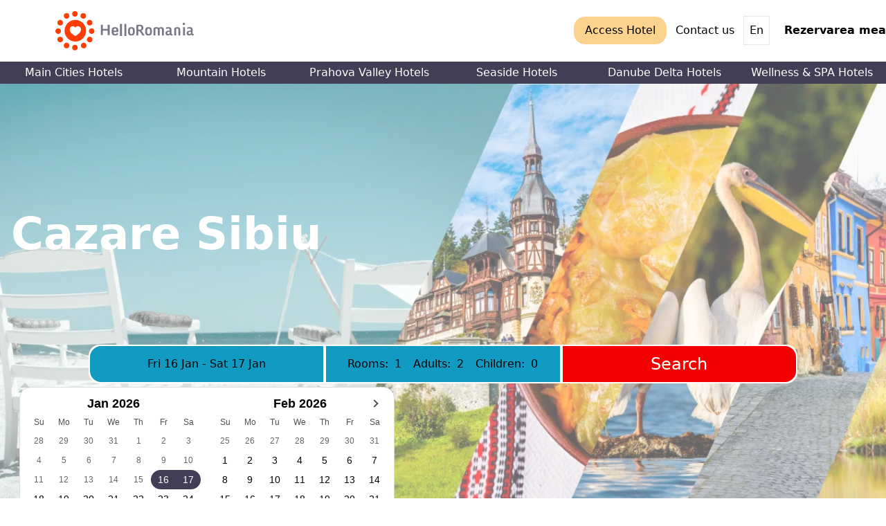

--- FILE ---
content_type: text/html; charset=UTF-8
request_url: https://www.helloromania.com/hotels-sibiu
body_size: 42395
content:
<!DOCTYPE html>
<html lang="en">
<head>
    <meta charset="utf-8">
    <meta name="viewport" content="width=device-width,minimum-scale=1,initial-scale=1">
    <link rel="preconnect dns-prefetch" href="https://images.helloromania.com/" crossorigin>

    <title>Accommodations Sibiu Hotels Guesthouses Rates spring 2026</title>
    <meta name="description" content="Cazare in Romania">

    <link rel="shortcut icon" href="/images/favicon.ico" type="image/x-icon">

            <link rel="canonical" href="/hotels-sibiu">
                <link rel="amphtml" href="/amp/hotels-sibiu">
    
    <meta property="og:type" content="website" />
<meta property="og:title" content="Accommodations Sibiu Hotels Guesthouses Rates spring 2026" />
<meta property="og:description" content="&amp;#127976; Today&#039;s Deal Sibiu at top Hotels. &amp;#x1F4B3; Updated rates for spring 2026 for Accommodation Sibiu and instantly confirmed reservations." />
<meta property="og:image" content="https://www.helloromania.com/images/about-us.jpg" />
    <meta property="twitter:card" content="summary" />
<meta property="twitter:title" content="Accommodations Sibiu Hotels Guesthouses Rates spring 2026" />
<meta property="twitter:description" content="&amp;#127976; Today&#039;s Deal Sibiu at top Hotels. &amp;#x1F4B3; Updated rates for spring 2026 for Accommodation Sibiu and instantly confirmed reservations." />
<meta property="twitter:image" content="https://www.helloromania.com/images/about-us.jpg" />
    <script type="application/ld+json">
    {"@context":"https:\/\/schema.org","@type":"BreadcrumbList","itemListElement":[{"@type":"ListItem","position":1,"name":"Cazare Romania","item":"https:\/\/www.helloromania.com"},{"@type":"ListItem","position":2,"name":"Cazare Sibiu","item":"https:\/\/www.helloromania.com\/hotels-sibiu"}]}
</script>
    <script type="application/ld+json">
    {"@context":"https:\/\/schema.org","@type":"FAQPage","mainEntity":[{"@type":"Question","name":"Care sunt cele mai populare hoteluri din <strong>Sibiu<\/strong>?","acceptedAnswer":{"@type":"Answer","text":"Din op\u021biunile de <strong>Cazare Sibiu<\/strong> pe care le oferim, cele mai populare variante in aceasta perioada sunt <a href=\"\/hotels-sibiu\/bach-apartments-1782\" title=\"Cazare Bach Apartments, Sibiu\" class=\"hover:underline font-bold\">Bach Apartments<\/a>, <a href=\"\/hotels-selimbar\/pensiunea-zumzet-1776\" title=\"Cazare Pensiunea Zumzet, \u0218elimb\u0103r\" class=\"hover:underline font-bold\">Pensiunea Zumzet<\/a> \u0219i <a href=\"\/hotels-sibiu\/hotel-fantanita-haiducului-200\" title=\"Cazare Hotel Fantanita Haiducului, Sibiu\" class=\"hover:underline font-bold\">Hotel Fantanita Haiducului<\/a>"}},{"@type":"Question","name":"Cau\u021bi <strong>cazare ieftin\u0103<\/strong> \u00een <strong>Sibiu<\/strong>?","acceptedAnswer":{"@type":"Answer","text":"\u00cencerc\u0103m s\u0103-\u021bi oferim \u00eentotdeauna cele mai ieftine variante pentru cazare, motiv pentru care\n                 \u00ee\u021bi suger\u0103m s\u0103 \u00eencerci <a href=\"\/hotels-sibiu\/hermannstadt-house-1901\" title=\"Cazare Hermannstadt House, Sibiu\" class=\"hover:underline font-bold\">Hermannstadt House<\/a>, <a href=\"\/hotels-selimbar\/pensiunea-denim-587\" title=\"Cazare Pensiunea Denim, \u0218elimb\u0103r\" class=\"hover:underline font-bold\">Pensiunea Denim<\/a> \u0219i <a href=\"\/hotels-sibiu\/pensiunea-casa-aurelia-672\" title=\"Cazare Pensiunea Casa Aurelia, Sibiu\" class=\"hover:underline font-bold\">Pensiunea Casa Aurelia<\/a>"}},{"@type":"Question","name":"Cum rezervi cazare cu <strong>tichete de vacan\u021b\u0103<\/strong> \u00een <strong>Sibiu<\/strong>?","acceptedAnswer":{"@type":"Answer","text":"Pe site-ul nostru g\u0103se\u0219ti op\u021biunile de cazare Sibiu care accept\u0103 <strong>tichete de vacan\u021b\u0103<\/strong> \u00een mod direct.\n             Mai mult dec\u00e2t at\u00e2t, majoritatea agen\u021biilor de turism au acces la unit\u0103\u021bile care ofer\u0103 cazare Sibiu\n             afi\u0219ate aici. Pute\u021bi opta pentru achizi\u021bionarea de cazare cu <strong>tichete de vacan\u021b\u0103<\/strong> la oricare dintre acestea."}}]}
</script>

    <style>
        .content-article h2{font-size:1.5em}.content-article p{margin:.5em 0}.content-article ul{margin-left:3em;list-style-type:disc}.content-article a{color:#225890;text-decoration:underline}.max-h-350{max-height:350px}.autocomplete-suggestions{text-align:left;cursor:default;border:1px solid #ccc;border-top:0;background:#fff;box-shadow:-1px 1px 3px rgba(0,0,0,.1);position:absolute;display:none;z-index:9999;max-height:254px;overflow:hidden;overflow-y:auto;box-sizing:border-box}.autocomplete-suggestion{position:relative;white-space:nowrap;overflow:hidden;text-overflow:ellipsis;color:#333}.autocomplete-suggestion b{font-weight:400;color:#1f8dd6}.autocomplete-suggestion.selected{background:#f0f0f0}.daterangepicker{position:absolute;color:inherit;background-color:#fff;border-radius:16px;border:1px solid #ddd;width:278px;max-width:none;padding:0;margin-top:7px;top:100px;left:20px;z-index:3001;display:none;font-family:arial;font-size:15px;line-height:1em}.daterangepicker:after,.daterangepicker:before{position:absolute;display:inline-block;border-bottom-color:rgba(0,0,0,.2);content:""}.daterangepicker:before{top:-7px;border-right:7px solid transparent;border-left:7px solid transparent;border-bottom:7px solid #ccc}.daterangepicker:after{top:-6px;border-right:6px solid transparent;border-bottom:6px solid #fff;border-left:6px solid transparent}.daterangepicker.drop-up{margin-top:-7px}.daterangepicker.drop-up:before{top:auto;bottom:-7px;border-bottom:initial;border-top:7px solid #ccc}.daterangepicker.drop-up:after{top:auto;bottom:-6px;border-bottom:initial;border-top:6px solid #fff}.daterangepicker.single .daterangepicker .ranges,.daterangepicker.single .drp-calendar{float:none}.daterangepicker.single .drp-selected{display:none}.daterangepicker.show-calendar .drp-buttons,.daterangepicker.show-calendar .drp-calendar{display:block}.daterangepicker.auto-apply .drp-buttons{display:none}.daterangepicker .drp-calendar{display:none;max-width:270px}.daterangepicker .drp-calendar.left{padding:8px 0 8px 8px}.daterangepicker .drp-calendar.right{padding:8px}.daterangepicker .drp-calendar.single .calendar-table{border:none}.daterangepicker .calendar-table .next span,.daterangepicker .calendar-table .prev span{color:#fff;border:solid #000;border-width:0 2px 2px 0;border-radius:0;display:inline-block;padding:3px;opacity:1}.daterangepicker .calendar-table .next span{transform:rotate(-45deg);-webkit-transform:rotate(-45deg)}.daterangepicker .calendar-table .prev span{transform:rotate(135deg);-webkit-transform:rotate(135deg)}.daterangepicker .calendar-table th{height:24px;font-size:12px;border-radius:4px;border:1px solid transparent;font-weight:100;opacity:.7}.daterangepicker .calendar-table td,.daterangepicker .calendar-table th{text-align:center;vertical-align:middle;min-width:32px;width:40px;line-height:24px;white-space:nowrap;cursor:pointer}.daterangepicker .calendar-table td{height:28px;font-size:14px;border-radius:0;border:1px solid transparent}.daterangepicker .calendar-table{border:1px solid #fff;border-radius:4px;background-color:#fff}.daterangepicker .calendar-table table{width:100%;margin:0;border-spacing:0;border-collapse:collapse}.daterangepicker td.available:hover,.daterangepicker th.available:hover{background-color:#5db8d2;border-color:transparent;color:inherit}.daterangepicker td.week,.daterangepicker th.week{font-size:80%;color:#ccc}.daterangepicker td.off,.daterangepicker td.off.end-date,.daterangepicker td.off.in-range,.daterangepicker td.off.start-date{background-color:#fff;border-color:transparent;color:#666;font-weight:100;font-size:12px}.daterangepicker td.in-range{background-color:#5db8d2;border-color:transparent;color:#000;border-radius:0}.daterangepicker td.start-date{border-radius:16px 0 0 16px}.daterangepicker td.end-date{border-radius:0 16px 16px 0}.daterangepicker td.start-date.end-date{border-radius:16px}.daterangepicker td.active,.daterangepicker td.active:hover{background-color:#423e55;border-color:transparent;color:#fff}.daterangepicker th.month{font-size:18px;width:auto;opacity:1;font-weight:600}.daterangepicker option.disabled,.daterangepicker td.disabled{color:#666;cursor:not-allowed;font-weight:100;font-size:12px}.daterangepicker select.monthselect,.daterangepicker select.yearselect{font-size:12px;padding:1px;height:auto;margin:0;cursor:default}.daterangepicker select.monthselect{margin-right:2%;width:56%}.daterangepicker select.yearselect{width:40%}.daterangepicker select.ampmselect,.daterangepicker select.hourselect,.daterangepicker select.minuteselect,.daterangepicker select.secondselect{width:50px;margin:0 auto;background:#eee;border:1px solid #eee;padding:2px;outline:0;font-size:12px}.daterangepicker .calendar-time{text-align:center;margin:4px auto 0;line-height:30px;position:relative}.daterangepicker .calendar-time select.disabled{color:#ccc;cursor:not-allowed}.daterangepicker .drp-buttons{clear:both;text-align:right;padding:8px;border-top:1px solid #ddd;display:none;line-height:12px;vertical-align:middle}.daterangepicker .drp-selected{display:inline-block;font-size:12px;padding-right:8px}.daterangepicker .drp-buttons .btn{margin-left:8px;font-size:12px;font-weight:700;padding:4px 8px}.daterangepicker.show-ranges.ltr .drp-calendar.left,.daterangepicker.show-ranges.single.ltr .drp-calendar.left{border-left:1px solid #ddd}.daterangepicker .ranges{float:none;text-align:left;margin:0}.daterangepicker.show-calendar .ranges{margin-top:8px}.daterangepicker .ranges ul{list-style:none;margin:0 auto;padding:0;width:100%}.daterangepicker .ranges li{font-size:12px;padding:8px 12px;cursor:pointer}.daterangepicker .ranges li:hover{background-color:#eee}.daterangepicker .ranges li.active{background-color:#676475;color:#fff}@media (min-width:564px){.daterangepicker{width:auto}.daterangepicker .ranges ul{width:140px}.daterangepicker.single .ranges ul{width:100%}.daterangepicker.single .drp-calendar.left{clear:none}.daterangepicker.single .drp-calendar,.daterangepicker.single .ranges{float:left}.daterangepicker{direction:ltr;text-align:left}.daterangepicker .drp-calendar.left{clear:left;margin-right:0}.daterangepicker .drp-calendar.left .calendar-table{border-right:none;border-top-right-radius:0;border-bottom-right-radius:0}.daterangepicker .drp-calendar.right{margin-left:0}.daterangepicker .drp-calendar.right .calendar-table{border-left:none;border-top-left-radius:0;border-bottom-left-radius:0}.daterangepicker .drp-calendar.left .calendar-table{padding-right:8px}.daterangepicker .drp-calendar,.daterangepicker .ranges{float:left}}@media (min-width:730px){.daterangepicker .ranges{width:auto;float:left}.daterangepicker .drp-calendar.left{clear:none}}
/*! normalize.css v8.0.1 | MIT License | github.com/necolas/normalize.css */html{line-height:1.15;-webkit-text-size-adjust:100%}body{margin:0}main{display:block}h1{font-size:2em;margin:.67em 0}hr{box-sizing:content-box;height:0;overflow:visible}pre{font-family:monospace,monospace;font-size:1em}a{background-color:transparent}abbr[title]{border-bottom:none;text-decoration:underline;-webkit-text-decoration:underline dotted;text-decoration:underline dotted}b,strong{font-weight:bolder}code{font-family:monospace,monospace;font-size:1em}small{font-size:80%}sub{font-size:75%;line-height:0;position:relative;vertical-align:baseline;bottom:-.25em}img{border-style:none}button,input,optgroup,select,textarea{font-family:inherit;font-size:100%;line-height:1.15;margin:0}button,input{overflow:visible}button,select{text-transform:none}[type=button],[type=reset],[type=submit],button{-webkit-appearance:button}[type=button]::-moz-focus-inner,[type=reset]::-moz-focus-inner,[type=submit]::-moz-focus-inner,button::-moz-focus-inner{border-style:none;padding:0}[type=button]:-moz-focusring,[type=reset]:-moz-focusring,[type=submit]:-moz-focusring,button:-moz-focusring{outline:1px dotted ButtonText}fieldset{padding:.35em .75em .625em}legend{box-sizing:border-box;color:inherit;display:table;max-width:100%;padding:0;white-space:normal}progress{vertical-align:baseline}textarea{overflow:auto}[type=checkbox],[type=radio]{box-sizing:border-box;padding:0}[type=number]::-webkit-inner-spin-button,[type=number]::-webkit-outer-spin-button{height:auto}[type=search]{-webkit-appearance:textfield;outline-offset:-2px}[type=search]::-webkit-search-decoration{-webkit-appearance:none}details{display:block}summary{display:list-item}[hidden],template{display:none}dd,dl,h1,h2,h3,h4,h5,h6,hr,p,pre{margin:0}button{background-color:transparent;background-image:none;padding:0}button:focus{outline:1px dotted;outline:5px auto -webkit-focus-ring-color}fieldset,ul{margin:0;padding:0}ul{list-style:none}html{font-family:system-ui,-apple-system,BlinkMacSystemFont,Segoe UI,Roboto,Helvetica Neue,Arial,Noto Sans,sans-serif,Apple Color Emoji,Segoe UI Emoji,Segoe UI Symbol,Noto Color Emoji;line-height:1.5}*,:after,:before{box-sizing:border-box;border:0 solid #e2e8f0}hr{border-top-width:1px}img{border-style:solid}textarea{resize:vertical}input::-webkit-input-placeholder,textarea::-webkit-input-placeholder{color:#a0aec0}input:-ms-input-placeholder,textarea:-ms-input-placeholder{color:#a0aec0}input::-ms-input-placeholder,textarea::-ms-input-placeholder{color:#a0aec0}input::placeholder,textarea::placeholder{color:#a0aec0}[role=button],button{cursor:pointer}table{border-collapse:collapse}h1,h2,h3,h4,h5,h6{font-size:inherit;font-weight:inherit}a{color:inherit;text-decoration:inherit}button,input,optgroup,select,textarea{padding:0;line-height:inherit;color:inherit}code,pre{font-family:Menlo,Monaco,Consolas,Liberation Mono,Courier New,monospace}embed,iframe,img,object,svg,video{display:block;vertical-align:middle}img,video{max-width:100%;height:auto}.container{width:100%}@media (min-width:640px){.container{max-width:640px}}@media (min-width:768px){.container{max-width:768px}}@media (min-width:1024px){.container{max-width:1024px}}@media (min-width:1280px){.container{max-width:1280px}}.sr-only{position:absolute;width:1px;height:1px;padding:0;margin:-1px;overflow:hidden;clip:rect(0,0,0,0);white-space:nowrap;border-width:0}.appearance-none{-webkit-appearance:none;-moz-appearance:none;appearance:none}.bg-transparent{background-color:transparent}.bg-black{background-color:#000}.bg-white{background-color:#fff}.bg-gray-300{background-color:#e2e8f0}.bg-red-200{background-color:#fed7d7}.bg-red-300{background-color:#feb2b2}.bg-orange-100{background-color:#fffaf0}.bg-orange-200{background-color:#feebc8}.bg-orange-300{background-color:#fbd38d}.bg-orange-500{background-color:#ed8936}.bg-green-200{background-color:#c6f6d5}.bg-green-300{background-color:#9ae6b4}.bg-blue-100{background-color:#ebf8ff}.bg-blue-300{background-color:#90cdf4}.bg-blue-700{background-color:#2b6cb0}.bg-indigo-100{background-color:#ebf4ff}.bg-c1{background-color:#f40000}.bg-c2{background-color:#423e55}.bg-c3{background-color:#119bc2}.hover\:bg-gray-100:hover{background-color:#f7fafc}.hover\:bg-gray-300:hover{background-color:#e2e8f0}.hover\:bg-c2:hover{background-color:#423e55}.hover\:bg-c3:hover{background-color:#119bc2}.bg-cover{background-size:cover}.border-white{border-color:#fff}.border-gray-400{border-color:#cbd5e0}.border-gray-600{border-color:#718096}.border-orange-300{border-color:#fbd38d}.border-c1{border-color:#f40000}.border-c2{border-color:#423e55}.rounded{border-radius:.25rem}.rounded-md{border-radius:.375rem}.rounded-lg{border-radius:.5rem}.rounded-s1{border-radius:16px}.rounded-r-none{border-top-right-radius:0;border-bottom-right-radius:0}.rounded-l-none{border-top-left-radius:0;border-bottom-left-radius:0}.rounded-t-s1{border-top-left-radius:16px}.rounded-r-s1,.rounded-t-s1{border-top-right-radius:16px}.rounded-b-s1,.rounded-r-s1{border-bottom-right-radius:16px}.rounded-b-s1{border-bottom-left-radius:16px}.border-2{border-width:2px}.border{border-width:1px}.border-r-0{border-right-width:0}.border-b-0{border-bottom-width:0}.border-l-4{border-left-width:4px}.box-border{box-sizing:border-box}.box-content{box-sizing:content-box}.cursor-pointer{cursor:pointer}.cursor-not-allowed{cursor:not-allowed}.block{display:block}.inline-block{display:inline-block}.inline{display:inline}.flex{display:flex}.inline-flex{display:inline-flex}.grid{display:grid}.table{display:table}.hidden{display:none}.group:hover .group-hover\:block{display:block}.flex-col{flex-direction:column}.flex-wrap{flex-wrap:wrap}.flex-no-wrap{flex-wrap:nowrap}.items-start{align-items:flex-start}.items-end{align-items:flex-end}.items-center{align-items:center}.self-start{align-self:flex-start}.self-center{align-self:center}.justify-end{justify-content:flex-end}.justify-center{justify-content:center}.justify-between{justify-content:space-between}.justify-around{justify-content:space-around}.content-start{align-content:flex-start}.flex-1{flex:1 1 0%}.flex-auto{flex:1 1 auto}.flex-grow{flex-grow:1}.flex-shrink-0{flex-shrink:0}.flex-shrink{flex-shrink:1}.float-right{float:right}.clearfix:after{content:"";display:table;clear:both}.font-custom{font-family:Helvetica Neue,Helvetica,sans-serif}.font-thin{font-weight:200}.font-light{font-weight:300}.font-bold{font-weight:700}.h-1{height:.25rem}.h-8{height:2rem}.h-10{height:2.5rem}.h-32{height:8rem}.h-64{height:16rem}.h-auto{height:auto}.h-full{height:100%}.h-s1{height:86vh}.leading-8{line-height:2rem}.leading-none{line-height:1}.leading-tight{line-height:1.25}.leading-normal{line-height:1.5}.list-disc{list-style-type:disc}.m-0{margin:0}.m-1{margin:.25rem}.m-4{margin:1rem}.m-8{margin:2rem}.my-1{margin-top:.25rem;margin-bottom:.25rem}.mx-1{margin-left:.25rem;margin-right:.25rem}.my-2{margin-top:.5rem;margin-bottom:.5rem}.mx-2{margin-left:.5rem;margin-right:.5rem}.my-3{margin-top:.75rem;margin-bottom:.75rem}.mx-3{margin-left:.75rem;margin-right:.75rem}.my-4{margin-top:1rem;margin-bottom:1rem}.mx-4{margin-left:1rem;margin-right:1rem}.my-6{margin-top:1.5rem;margin-bottom:1.5rem}.my-8{margin-top:2rem;margin-bottom:2rem}.mx-auto{margin-left:auto;margin-right:auto}.mr-1{margin-right:.25rem}.mb-1{margin-bottom:.25rem}.ml-1{margin-left:.25rem}.mt-2{margin-top:.5rem}.mr-2{margin-right:.5rem}.mb-2{margin-bottom:.5rem}.ml-2{margin-left:.5rem}.mb-3{margin-bottom:.75rem}.ml-3{margin-left:.75rem}.mt-4{margin-top:1rem}.mr-4{margin-right:1rem}.mb-4{margin-bottom:1rem}.ml-4{margin-left:1rem}.mt-6{margin-top:1.5rem}.ml-6{margin-left:1.5rem}.mt-8{margin-top:2rem}.mr-8{margin-right:2rem}.mb-8{margin-bottom:2rem}.mt-10{margin-top:2.5rem}.mt-12{margin-top:3rem}.ml-12{margin-left:3rem}.mb-16{margin-bottom:4rem}.mb-20{margin-bottom:5rem}.ml-20{margin-left:5rem}.-mt-4{margin-top:-1rem}.-mt-6{margin-top:-1.5rem}.max-w-screen-lg{max-width:1024px}.min-h-screen{min-height:100vh}.opacity-50{opacity:.5}.opacity-75{opacity:.75}.overflow-hidden{overflow:hidden}.overflow-x-scroll{overflow-x:scroll}.overflow-y-scroll{overflow-y:scroll}.p-1{padding:.25rem}.p-2{padding:.5rem}.p-3{padding:.75rem}.p-4{padding:1rem}.p-6{padding:1.5rem}.p-8{padding:2rem}.py-1{padding-top:.25rem;padding-bottom:.25rem}.px-1{padding-left:.25rem;padding-right:.25rem}.py-2{padding-top:.5rem;padding-bottom:.5rem}.px-2{padding-left:.5rem;padding-right:.5rem}.py-3{padding-top:.75rem;padding-bottom:.75rem}.px-3{padding-left:.75rem;padding-right:.75rem}.py-4{padding-top:1rem;padding-bottom:1rem}.px-4{padding-left:1rem;padding-right:1rem}.px-6{padding-left:1.5rem;padding-right:1.5rem}.py-8{padding-top:2rem;padding-bottom:2rem}.px-8{padding-left:2rem;padding-right:2rem}.pt-1{padding-top:.25rem}.pt-2{padding-top:.5rem}.pr-2{padding-right:.5rem}.pb-2{padding-bottom:.5rem}.pl-2{padding-left:.5rem}.pl-3{padding-left:.75rem}.pt-4{padding-top:1rem}.pb-4{padding-bottom:1rem}.pl-4{padding-left:1rem}.pt-6{padding-top:1.5rem}.pr-6{padding-right:1.5rem}.pb-6{padding-bottom:1.5rem}.pl-6{padding-left:1.5rem}.pb-8{padding-bottom:2rem}.pl-8{padding-left:2rem}.placeholder-white::-webkit-input-placeholder{color:#fff}.placeholder-white:-ms-input-placeholder{color:#fff}.placeholder-white::-ms-input-placeholder{color:#fff}.placeholder-white::placeholder{color:#fff}.static{position:static}.fixed{position:fixed}.absolute{position:absolute}.relative{position:relative}.sticky{position:-webkit-sticky;position:sticky}.top-0{top:0}.right-0{right:0}.bottom-0{bottom:0}.left-0{left:0}.resize{resize:both}.shadow-xl{box-shadow:0 20px 25px -5px rgba(0,0,0,.1),0 10px 10px -5px rgba(0,0,0,.04)}.focus\:shadow:focus{box-shadow:0 1px 3px 0 rgba(0,0,0,.1),0 1px 2px 0 rgba(0,0,0,.06)}.text-left{text-align:left}.text-center{text-align:center}.text-right{text-align:right}.text-black{color:#000}.text-white{color:#fff}.text-gray-100{color:#f7fafc}.text-gray-300{color:#e2e8f0}.text-gray-400{color:#cbd5e0}.text-gray-700{color:#4a5568}.text-gray-800{color:#2d3748}.text-gray-900{color:#1a202c}.text-red-700{color:#c53030}.text-red-900{color:#742a2a}.text-orange-500{color:#ed8936}.text-yellow-400{color:#f6e05e}.text-green-900{color:#22543d}.text-blue-300{color:#90cdf4}.text-blue-700{color:#2b6cb0}.text-purple-400{color:#b794f4}.text-pink-500{color:#ed64a6}.text-pink-900{color:#702459}.text-c1{color:#f40000}.text-c2{color:#423e55}.text-c10{color:#666}.hover\:text-white:hover{color:#fff}.hover\:text-red-500:hover{color:#f56565}.text-xs{font-size:.75rem}.text-sm{font-size:.875rem}.text-base{font-size:1rem}.text-lg{font-size:1.125rem}.text-xl{font-size:1.25rem}.text-2xl{font-size:1.5rem}.text-3xl{font-size:1.875rem}.text-4xl{font-size:2.25rem}.text-5xl{font-size:3rem}.text-6xl{font-size:4rem}.italic{font-style:italic}.hover\:underline:hover{text-decoration:underline}.tracking-wide{letter-spacing:.025em}.tracking-wider{letter-spacing:.05em}.align-top{vertical-align:top}.align-middle{vertical-align:middle}.visible{visibility:visible}.invisible{visibility:hidden}.whitespace-normal{white-space:normal}.whitespace-no-wrap{white-space:nowrap}.break-normal{overflow-wrap:normal;word-break:normal}.break-words{overflow-wrap:break-word}.w-1{width:.25rem}.w-8{width:2rem}.w-10{width:2.5rem}.w-32{width:8rem}.w-64{width:16rem}.w-px{width:1px}.w-1\/2{width:50%}.w-full{width:100%}.z-10{z-index:10}.z-50{z-index:50}.gap-4{grid-gap:1rem;gap:1rem}.gap-8{grid-gap:2rem;gap:2rem}.grid-cols-1{grid-template-columns:repeat(1,minmax(0,1fr))}.transform{--transform-translate-x:0;--transform-translate-y:0;--transform-rotate:0;--transform-skew-x:0;--transform-skew-y:0;--transform-scale-x:1;--transform-scale-y:1;-webkit-transform:translateX(var(--transform-translate-x)) translateY(var(--transform-translate-y)) rotate(var(--transform-rotate)) skewX(var(--transform-skew-x)) skewY(var(--transform-skew-y)) scaleX(var(--transform-scale-x)) scaleY(var(--transform-scale-y));transform:translateX(var(--transform-translate-x)) translateY(var(--transform-translate-y)) rotate(var(--transform-rotate)) skewX(var(--transform-skew-x)) skewY(var(--transform-skew-y)) scaleX(var(--transform-scale-x)) scaleY(var(--transform-scale-y))}.transition{transition-property:background-color,border-color,color,fill,stroke,opacity,box-shadow,-webkit-transform;transition-property:background-color,border-color,color,fill,stroke,opacity,box-shadow,transform;transition-property:background-color,border-color,color,fill,stroke,opacity,box-shadow,transform,-webkit-transform}.ease-in{transition-timing-function:cubic-bezier(.4,0,1,1)}.duration-200{transition-duration:.2s}@media (min-width:640px){.sm\:grid-cols-2{grid-template-columns:repeat(2,minmax(0,1fr))}}@media (min-width:768px){.md\:rounded-t-none{border-top-left-radius:0;border-top-right-radius:0}.md\:rounded-b-none{border-bottom-right-radius:0;border-bottom-left-radius:0}.md\:rounded-r-s1{border-top-right-radius:16px;border-bottom-right-radius:16px}.md\:rounded-l-s1{border-top-left-radius:16px;border-bottom-left-radius:16px}.md\:block{display:block}.md\:inline-block{display:inline-block}.md\:flex{display:flex}.md\:hidden{display:none}.md\:flex-row{flex-direction:row}.md\:justify-between{justify-content:space-between}.md\:flex-1{flex:1 1 0%}.md\:flex-shrink-0{flex-shrink:0}.md\:my-1{margin-top:.25rem;margin-bottom:.25rem}.md\:mt-0{margin-top:0}.md\:mb-0{margin-bottom:0}.md\:mr-4{margin-right:1rem}.md\:mr-8{margin-right:2rem}.md\:ml-8{margin-left:2rem}.md\:mt-20{margin-top:5rem}.md\:mb-32{margin-bottom:8rem}.md\:px-6{padding-left:1.5rem;padding-right:1.5rem}.md\:px-8{padding-left:2rem;padding-right:2rem}.md\:pt-2{padding-top:.5rem}.md\:sticky{position:-webkit-sticky;position:sticky}.md\:top-0{top:0}.md\:text-left{text-align:left}.md\:text-right{text-align:right}.md\:text-white{color:#fff}.md\:w-32{width:8rem}.md\:w-1\/2{width:50%}.md\:w-1\/3{width:33.333333%}.md\:w-2\/3{width:66.666667%}.md\:w-1\/4{width:25%}.md\:w-3\/4{width:75%}.md\:w-5\/12{width:41.666667%}.md\:w-7\/12{width:58.333333%}.md\:grid-cols-3{grid-template-columns:repeat(3,minmax(0,1fr))}}@media (min-width:1024px){.lg\:bg-auto{background-size:auto}.lg\:block{display:block}.lg\:flex{display:flex}.lg\:hidden{display:none}.lg\:flex-wrap{flex-wrap:wrap}.lg\:justify-around{justify-content:space-around}.lg\:h-s1{height:86vh}.lg\:m-0{margin:0}.lg\:mx-4{margin-left:1rem;margin-right:1rem}.lg\:ml-8{margin-left:2rem}.lg\:overflow-x-auto{overflow-x:auto}.lg\:p-8{padding:2rem}.lg\:px-8{padding-left:2rem;padding-right:2rem}.lg\:px-20{padding-left:5rem;padding-right:5rem}.lg\:text-xl{font-size:1.25rem}.lg\:w-1\/2{width:50%}.lg\:w-3\/5{width:60%}.lg\:grid-cols-2{grid-template-columns:repeat(2,minmax(0,1fr))}}@media (min-width:1280px){.xl\:block{display:block}.xl\:grid-cols-3{grid-template-columns:repeat(3,minmax(0,1fr))}}    </style>

            <link rel="preconnect dns-prefetch" href="https://www.googletagmanager.com/" crossorigin>

        <script>
            // not for google bots, lighthouse, web.dev, etc.
            if ((typeof navigator === 'object') && (navigator.userAgent.search(/(google|lighthouse)/i) === -1)) {

                // Google Tag Manager
                (function(w,d,s,l,i){w[l]=w[l]||[];w[l].push({'gtm.start':
                new Date().getTime(),event:'gtm.js'});var f=d.getElementsByTagName(s)[0],
                j=d.createElement(s),dl=l!='dataLayer'?'&l='+l:'';j.async=true;j.src=
                'https://www.googletagmanager.com/gtm.js?id='+i+dl;f.parentNode.insertBefore(j,f);
                })(window,document,'script','dataLayer','GTM-PMPCLG7');
            }
        </script>
    
    </head>
<body class="container-fluid flex flex-col min-h-screen">
    <svg
    style="display:none;"
    version="1.1" xmlns="http://www.w3.org/2000/svg" xmlns:xlink="http://www.w3.org/1999/xlink"
>
            <symbol viewBox="0 0 240 240" id="svg-icons-wifi">
  <g fill="currentColor">
    <path d="M119.924 214.93c-7.843 0-15.686-2.985-21.655-8.955-11.941-11.941-11.941-31.37 0-43.31 11.94-11.942 31.37-11.942 43.31 0 11.94 11.94 11.94 31.369 0 43.31-5.97 5.97-13.813 8.955-21.655 8.955zM164.128 150.36a7.069 7.069 0 01-4.998-2.07c-10.453-10.454-24.377-16.21-39.206-16.21-14.83 0-28.754 5.756-39.207 16.21a7.068 7.068 0 01-9.996 0l-21.567-21.567a7.068 7.068 0 010-9.995c39.023-39.023 102.518-39.023 141.54 0a7.068 7.068 0 010 9.995l-21.567 21.567a7.073 7.073 0 01-4.999 2.07z"/>
    <path d="M208.211 106.278c-1.809 0-3.617-.69-4.997-2.07-45.927-45.927-120.654-45.927-166.58 0a7.068 7.068 0 01-9.996 0L5.07 82.64a7.068 7.068 0 010-9.996C35.75 41.966 76.537 25.07 119.923 25.07c43.386 0 84.175 16.896 114.853 47.574a7.068 7.068 0 010 9.996l-21.567 21.567a7.048 7.048 0 01-4.998 2.07z"/>
  </g>
  <g opacity=".2">
    <path d="M119.924 25.07v44.693c30.163 0 60.326 11.482 83.29 34.444a7.046 7.046 0 004.997 2.07c1.808 0 3.618-.69 4.998-2.07l21.566-21.567a7.068 7.068 0 000-9.996C204.1 41.966 163.31 25.07 119.924 25.07zM119.924 87.46v44.62c14.83 0 28.753 5.756 39.206 16.21a7.068 7.068 0 009.996 0l21.567-21.567a7.068 7.068 0 000-9.995c-19.511-19.512-45.14-29.268-70.77-29.268zM119.924 153.709v61.221c7.842 0 15.685-2.985 21.655-8.955 11.94-11.941 11.94-31.37 0-43.31-5.97-5.971-13.813-8.956-21.655-8.956z"/>
  </g>
</symbol>
            <symbol viewBox="0 0 240 240" id="svg-icons-breakfast">
  <path d="M81.083 52.917a9.594 9.594 0 019.584-9.584h19.166c15.871-.017 28.733-12.879 28.75-28.75V5h-19.166v9.583a9.594 9.594 0 01-9.584 9.584H90.667c-15.871.017-28.733 12.879-28.75 28.75V62.5h19.166v-9.583zM119.417 52.917c-15.871.017-28.733 12.879-28.75 28.75v9.583h19.166v-9.583a9.594 9.594 0 019.584-9.584h19.166c15.871-.017 28.733-12.879 28.75-28.75V33.75h-19.166v9.583a9.594 9.594 0 01-9.584 9.584h-19.166z" fill="currentColor"/>
  <path d="M81.083 52.917a9.594 9.594 0 019.584-9.584h19.166c15.871-.017 28.733-12.879 28.75-28.75V5h-19.166v9.583a9.594 9.594 0 01-9.584 9.584H90.667c-15.871.017-28.733 12.879-28.75 28.75V62.5h19.166v-9.583zM119.417 52.917c-15.871.017-28.733 12.879-28.75 28.75v9.583h19.166v-9.583a9.594 9.594 0 019.584-9.584h19.166c15.871-.017 28.733-12.879 28.75-28.75V33.75h-19.166v9.583a9.594 9.594 0 01-9.584 9.584h-19.166z" opacity=".2"/>
  <path d="M191.292 100.833H42.75a9.583 9.583 0 00-9.583 9.584v28.75a76.63 76.63 0 0026.044 57.5H160.46a77.385 77.385 0 0013.961-16.274l.088-.137a76.572 76.572 0 005.195-9.593c.043-.097.088-.192.13-.288a78.07 78.07 0 001.051-2.458h10.407c18.524 0 33.541-15.017 33.541-33.542 0-18.525-15.017-33.542-33.541-33.542zm-43.125 67.084a9.583 9.583 0 110-19.167 9.583 9.583 0 010 19.167zm43.125-19.167h-5.413c.407-3.178.614-6.38.621-9.583V120h4.792c7.939 0 14.375 6.436 14.375 14.375 0 7.94-6.436 14.375-14.375 14.375zM42.75 235h134.167c15.87-.018 28.732-12.88 28.75-28.75H14c.018 15.87 12.88 28.732 28.75 28.75z" fill="currentColor"/>
</symbol>
            <symbol viewBox="0 0 240 240" id="svg-icons-parking">
    <rect fill="currentColor" x="20" y="20" width="200" height="200" rx="40"/>
    <path d="M180 20c22.091 0 40 17.909 40 40v120c0 22.091-17.909 40-40 40H60c-22.091 0-40-17.909-40-40 112.959 8.41 171.098-69.664 160-160z" fill="#000" fill-rule="nonzero" opacity=".2"/>
    <path d="M163.091 69.164c8.92 7.548 13.037 18.526 13.037 33.622s-4.117 26.074-13.037 33.622c-8.92 6.861-22.643 10.292-40.483 10.292H106.14v34.308H78.694V58.186h43.914c17.84 0 31.563 3.43 40.483 10.978zm-20.585 48.718c3.43-3.431 4.803-8.92 4.803-16.468 0-6.862-2.058-12.351-6.175-15.096-4.117-2.744-10.979-4.803-19.898-4.803h-15.782v41.856h18.526c8.92 0 15.095-2.059 18.526-5.49z" fill="#FFF" fill-rule="nonzero"/>
</symbol>
            <symbol viewBox="0 0 240 240" id="svg-icons-kids">
    <path d="M65.77 92.706c16.793 0 30.392-13.623 30.392-30.456 0-10.49 3.689-20.097-4.41-25.547-4.855-3.313-26.172-4.88-32.469-4.88-7.491 0-17.23 6.114-22.531 10.624-6.59 5.573-1.394 10.48-1.394 19.794 0 16.842 13.589 30.465 30.411 30.465zM44.584 59.269c5.585-1.015 9.378.826 9.378.826l9.331-4.547s-4.75 6.873-.483 4.547c9.501-3.19 20.132-1.86 25.537-.797.19 1.187.36 2.402.36 3.664 0 12.532-9.938 22.662-22.275 22.662-12.27 0-22.218-10.13-22.218-22.662 0-1.262.17-2.477.37-3.693z" fill="currentColor"/>
    <path d="M59.283 31.824c6.297 0 27.614 1.566 32.47 4.88 8.098 5.449 4.409 15.056 4.409 25.546 0 2.612-.328 5.147-.944 7.566-2.492-2.998-4.625-5.224-6.51-6.85 0-1.266-.17-2.481-.36-3.668-5.405-1.063-16.036-2.392-25.537.797-4.268 2.326.483-4.547.483-4.547l-9.33 4.547s-3.794-1.841-9.38-.826c-.199 1.216-.37 2.43-.37 3.693l.002-.114c-2.608 1.222-5.03 3.565-7.669 7.871a30.606 30.606 0 01-1.19-8.478c0-9.313-5.196-14.221 1.395-19.794 5.3-4.51 15.04-10.623 22.531-10.623z" fill-opacity=".2" fill="#000"/>
    <path d="M212.688 57.512c-.142-1.72-.283-3.432-.66-5.088-1.198-10.57-10.686-32.05-37.913-31.41-23.465.555-28.586 18.17-29.821 28.89a34.57 34.57 0 00-1.547 8.257c-30.519 5.314-27.161 36.197-8.526 36.724-1.773-16.128 5.942-25.815 8.913-28.928 2.744 16.655 17.164 29.455 34.63 29.455 16.562 0 30.388-11.502 34.132-26.878 2.857 5.022 7.658 15.31 6.488 26.36 29.36-.253 14.91-33.723-5.696-37.382zm-34.923 27.969c-13.722 0-24.889-11.022-25.2-24.649 5.008-1.815 8.724-10.467 8.724-10.467s2.97 1.016 2.97 10.787c5.197 1.805 14.222-15.179 14.222-15.179v13.382c5.725 1.562 23.776-.507 23.776-.507l.67.564c.01.282.085.574.085.865.019 13.9-11.299 25.204-25.247 25.204z" fill="currentColor"/>
    <path d="M174.115 21.014c27.227-.64 36.715 20.84 37.913 31.41.377 1.656.518 3.367.66 5.088 20.607 3.659 35.055 37.129 5.696 37.383 1.17-11.05-3.63-21.339-6.488-26.36-4.069-9.215-8.151-10.578-12.973-9.349-5.492.513-16.258 1.31-20.442.17V45.972s-9.025 16.984-14.222 15.179c0-9.771-2.97-10.787-2.97-10.787s-3.716 8.652-8.724 10.467c.004.202.011.403.02.603-2.657.425-5.639 1.737-9.451 4.522-2.971 3.113-10.686 12.8-8.913 28.928-18.635-.527-21.993-31.41 8.526-36.724a34.57 34.57 0 011.547-8.257c1.235-10.72 6.356-28.335 29.82-28.89z" fill-opacity=".2" fill="#000"/>
    <path fill="currentColor" d="M185.095 96.765h-28.488l-34.93 43.79-35.064-43.243h-39.86L5 143.292l8.75 9.051 29.888-25.585v49.623h5.993v37.722h-3.81v4.426h17.357v-42.148h6.501v42.148H87v-4.426h-3.8v-37.722h7.271v-48.69l23.896 24.614 9.766-2.416 5.41 1.36 27.066-31.079 1.543 12.316-25.138 43.338h28.995v37.732h-3.81v4.388h17.338v-4.388h.02v-37.732h6.481v42.12h17.348v-4.388h-3.81v-37.732h22.476l-22.147-43.338 1.214-15.157 21.158 28.445 14.018-3.5-33.548-45.51z"/>
    <path fill-opacity=".2" fill="#000" d="M103.914 118.65l-17.3-21.338H46.751L27.068 118.99l9.93 13.452 6.64-5.684v49.623H90.47v-48.69l3.62 3.73zM185.095 96.765h-28.688V120l1.744 12.486-25.138 43.338h85.038l-22.147-43.338 1.214-15.157 1.628-20.564z"/>
</symbol>
            <symbol viewBox="0 0 240 240" id="svg-icons-restaurant">
    <path d="M214.798 190.776s-26.142-26.14-78.424-78.424L44.749 20.727c-2.797-2.512-5.183-2.512-7.16 0l-1.463 3.716c-3.859 9.806-5.508 19.835-4.767 29.003.843 10.45 4.813 19.497 11.48 26.165l71.528 71.527 9.435-9.434 66.127 73.942c6.578 6.579 17.9 6.97 24.869 0 6.857-6.857 6.857-18.013 0-24.87zM81.222 134.572l-56.02 56.02c-6.856 6.856-6.856 18.013 0 24.869 6.513 6.513 17.78 7.088 24.87 0l56.02-56.02-24.87-24.87zM211.505 54.028l-31.778 31.777-8.29-8.29 31.778-31.778-8.29-8.29-31.777 31.778-8.29-8.29 31.778-31.777-8.29-8.29-41.45 41.45a29.26 29.26 0 00-8.526 18.958 16.888 16.888 0 01-1.2 5.293l26.925 26.925a16.87 16.87 0 015.292-1.201 29.253 29.253 0 0018.96-8.526l41.448-41.45-8.29-8.29z" fill="currentColor"/>
    <path d="M81.222 134.572l-56.02 56.02c-6.856 6.856-6.856 18.013 0 24.869 6.513 6.513 17.78 7.088 24.87 0l56.02-56.02-24.87-24.87zM211.505 54.028l-31.778 31.777-8.29-8.29 31.778-31.778-8.29-8.29-31.777 31.778-8.29-8.29 31.778-31.777-8.29-8.29-41.45 41.45a29.26 29.26 0 00-8.526 18.958 16.888 16.888 0 01-1.2 5.293l26.925 26.925a16.87 16.87 0 015.292-1.201 29.253 29.253 0 0018.96-8.526l41.448-41.45-8.29-8.29z" fill-opacity=".2" fill="#000"/>
</symbol>
            <symbol viewBox="0 0 240 240" id="svg-icons-voucher">
    <path d="M214.14 51.13H88.205v12.134a5.86 5.86 0 01-11.72 0V51.13H25.86A5.86 5.86 0 0020 56.99v43.931a5.86 5.86 0 005.86 5.86c7.15 0 12.968 5.818 12.968 12.969 0 7.15-5.818 12.968-12.969 12.968a5.86 5.86 0 00-5.859 5.86v43.933a5.86 5.86 0 005.86 5.86h50.625v-12.137a5.86 5.86 0 1111.719 0v12.136H214.14a5.86 5.86 0 005.859-5.86V56.99a5.86 5.86 0 00-5.86-5.86zM88.205 142.76a5.86 5.86 0 01-11.72 0v-6.275a5.86 5.86 0 1111.72 0v6.276zm0-39.747a5.86 5.86 0 01-11.72 0v-6.275a5.86 5.86 0 1111.72 0v6.275zm37.068-6.234a5.89 5.89 0 014.145-1.718c1.54 0 3.05.625 4.14 1.718a5.906 5.906 0 011.72 4.141 5.908 5.908 0 01-1.72 4.144 5.905 5.905 0 01-4.14 1.72 5.907 5.907 0 01-4.145-1.72 5.908 5.908 0 01-1.718-4.144c0-1.54.629-3.05 1.718-4.14zm45.942 45.942a5.91 5.91 0 01-4.145 1.715 5.909 5.909 0 01-4.144-1.715 5.902 5.902 0 01-1.715-4.145 5.9 5.9 0 011.715-4.14 5.913 5.913 0 014.144-1.72c1.543 0 3.055.63 4.145 1.72a5.9 5.9 0 011.715 4.14 5.903 5.903 0 01-1.715 4.145zm-.001-37.656l-37.655 37.656a5.842 5.842 0 01-4.143 1.716 5.86 5.86 0 01-4.143-10.002l37.655-37.656a5.86 5.86 0 018.286 8.286z" fill="currentColor"/>
    <path d="M76.485 51.13v12.134a5.86 5.86 0 005.86 5.86v21.754a5.86 5.86 0 00-5.86 5.86v6.275a5.86 5.86 0 005.86 5.86v21.753a5.86 5.86 0 00-5.86 5.86v6.275a5.86 5.86 0 005.86 5.86v21.754a5.86 5.86 0 00-5.86 5.86v12.135H25.859A5.86 5.86 0 0120 182.51v-43.932a5.86 5.86 0 015.86-5.86c7.15 0 12.968-5.817 12.968-12.968s-5.817-12.97-12.969-12.97A5.86 5.86 0 0120 100.922V56.99a5.86 5.86 0 015.86-5.86h50.625z" fill-opacity=".2" fill="#000"/>
</symbol>
            <symbol viewBox="0 0 240 240" id="svg-icons-star">
    <path d="M229.136 89.473l-74.353-6.896-29.535-68.582c-2.068-4.802-8.877-4.802-10.945 0L84.77 82.578l-74.353 6.895c-5.206.483-7.31 6.959-3.382 10.409l56.1 49.283-16.418 72.845c-1.15 5.1 4.358 9.102 8.854 6.433l64.206-38.125 64.206 38.125c4.495 2.669 10.004-1.333 8.854-6.433l-16.417-72.845 56.099-49.283c3.928-3.45 1.824-9.926-3.382-10.409z" fill="currentColor"/>
    <path d="M229.136 89.473l-41.717-3.869c-3.437 39.578-30.028 99.117-136.145 116.18l-4.558 20.226c-1.15 5.1 4.358 9.102 8.854 6.433l64.206-38.125 64.206 38.125c4.495 2.669 10.004-1.333 8.854-6.433l-16.417-72.845 56.099-49.283c3.928-3.45 1.824-9.926-3.382-10.409z" fill-opacity=".2" fill="#000"/>
</symbol>
            <symbol viewBox="0 0 240 240" id="svg-icons-daisy">
<path d="M134.003 10c17.723 7.316 30.775 28.146 31.943 53.13 23.88-6.544 47.488-.752 60.023 13.526l.376.435-8.99 17.645 17.645 8.99c-1.481 19.116-17.258 37.967-40.658 46.797 13.603 20.69 15.39 44.932 5.684 61.265l-.298.493-19.56-3.098-3.097 19.56c-18.452 4.454-40.986-4.5-56.6-23.624l-.471-.583c-15.473 19.33-37.978 28.521-56.51 24.338l-.561-.13-3.098-19.56-19.56 3.097c-10.037-16.335-8.353-40.86 5.387-61.757-23.165-8.743-38.86-27.306-40.61-46.224L5 103.727l17.645-8.991-8.99-17.646c12.434-14.594 36.278-20.57 60.399-13.96 1.156-24.734 13.96-45.397 31.412-52.906l.53-.224L120 24.003 134.003 10zM119.5 95.876c-16.845 0-30.5 13.655-30.5 30.5 0 16.844 13.655 30.5 30.5 30.5s30.5-13.656 30.5-30.5c0-16.845-13.655-30.5-30.5-30.5z" fill="currentColor" fill-rule="nonzero"/>
    <path d="M235 103.727l-17.645-8.99 8.99-17.646c-7.047-8.272-17.76-13.775-30.11-15.788-16.067 96.147-55.999 105.434-136.404 147.88l3.098 19.56c18.549 4.083 40.22-3.51 57.071-24.207 15.63 19.526 38.432 28.706 57.07 24.207l3.098-19.56 19.56 3.098c10.038-16.336 8.354-40.86-5.386-61.758 23.4-8.83 39.177-27.68 40.658-46.796z" fill-opacity=".2" fill="#000" fill-rule="nonzero"/>
    <path d="M119.5 156.876c16.845 0 30.5-13.656 30.5-30.5a30.36 30.36 0 00-5.443-17.395c1.49 19.367-10.008 38.687-41.077 43.353a30.357 30.357 0 0016.02 4.542z" fill-opacity=".2" fill="#000"/>
</symbol>

            <symbol viewBox="0 0 240 240" id="svg-icons-user">
    <svg viewBox="-42 0 512 512.002" xmlns="http://www.w3.org/2000/svg"><path d="m210.351562 246.632812c33.882813 0 63.222657-12.152343 87.195313-36.128906 23.972656-23.972656 36.125-53.304687 36.125-87.191406 0-33.875-12.152344-63.210938-36.128906-87.191406-23.976563-23.96875-53.3125-36.121094-87.191407-36.121094-33.886718 0-63.21875 12.152344-87.191406 36.125s-36.128906 53.308594-36.128906 87.1875c0 33.886719 12.15625 63.222656 36.132812 87.195312 23.976563 23.96875 53.3125 36.125 87.1875 36.125zm0 0"/><path d="m426.128906 393.703125c-.691406-9.976563-2.089844-20.859375-4.148437-32.351563-2.078125-11.578124-4.753907-22.523437-7.957031-32.527343-3.308594-10.339844-7.808594-20.550781-13.371094-30.335938-5.773438-10.15625-12.554688-19-20.164063-26.277343-7.957031-7.613282-17.699219-13.734376-28.964843-18.199219-11.226563-4.441407-23.667969-6.691407-36.976563-6.691407-5.226563 0-10.28125 2.144532-20.042969 8.5-6.007812 3.917969-13.035156 8.449219-20.878906 13.460938-6.707031 4.273438-15.792969 8.277344-27.015625 11.902344-10.949219 3.542968-22.066406 5.339844-33.039063 5.339844-10.972656 0-22.085937-1.796876-33.046874-5.339844-11.210938-3.621094-20.296876-7.625-26.996094-11.898438-7.769532-4.964844-14.800782-9.496094-20.898438-13.46875-9.75-6.355468-14.808594-8.5-20.035156-8.5-13.3125 0-25.75 2.253906-36.972656 6.699219-11.257813 4.457031-21.003906 10.578125-28.96875 18.199219-7.605469 7.28125-14.390625 16.121094-20.15625 26.273437-5.558594 9.785157-10.058594 19.992188-13.371094 30.339844-3.199219 10.003906-5.875 20.945313-7.953125 32.523437-2.058594 11.476563-3.457031 22.363282-4.148437 32.363282-.679688 9.796875-1.023438 19.964844-1.023438 30.234375 0 26.726562 8.496094 48.363281 25.25 64.320312 16.546875 15.746094 38.441406 23.734375 65.066406 23.734375h246.53125c26.625 0 48.511719-7.984375 65.0625-23.734375 16.757813-15.945312 25.253906-37.585937 25.253906-64.324219-.003906-10.316406-.351562-20.492187-1.035156-30.242187zm0 0"/></svg>
</symbol>            <symbol viewBox="0 0 240 240" id="svg-icons-menu">
    <svg version="1.1" id="Capa_1" xmlns="http://www.w3.org/2000/svg" xmlns:xlink="http://www.w3.org/1999/xlink" x="0px" y="0px"
         viewBox="0 0 469.333 469.333" style="enable-background:new 0 0 469.333 469.333;" xml:space="preserve">
    <g>
        <g>
            <g>
                <path d="M53.333,106.667H416c29.417,0,53.333-23.927,53.333-53.333S445.417,0,416,0H53.333C23.917,0,0,23.927,0,53.333
                    S23.917,106.667,53.333,106.667z"/>
                <path d="M416,181.333H53.333C23.917,181.333,0,205.26,0,234.667S23.917,288,53.333,288H416c29.417,0,53.333-23.927,53.333-53.333
                    S445.417,181.333,416,181.333z"/>
                <path d="M416,362.667H53.333C23.917,362.667,0,386.594,0,416s23.917,53.333,53.333,53.333H416
                    c29.417,0,53.333-23.927,53.333-53.333S445.417,362.667,416,362.667z"/>
            </g>
        </g>
    </g>
        <g>
        </g>
        <g>
        </g>
        <g>
        </g>
        <g>
        </g>
        <g>
        </g>
        <g>
        </g>
        <g>
        </g>
        <g>
        </g>
        <g>
        </g>
        <g>
        </g>
        <g>
        </g>
        <g>
        </g>
        <g>
        </g>
        <g>
        </g>
        <g>
        </g>
    </svg>
</symbol>    </svg>
    <div class="hidden md:block">
    <div class="flex my-3 items-center justify-between container mx-auto">
    <a href="/" title="Cazare in Romania" class="my-1 ml-20">
            <svg
    width="200"
    height="56.742556917688"
    viewBox="0 0 571 162"
    version="1.1" xmlns="http://www.w3.org/2000/svg" xmlns:xlink="http://www.w3.org/1999/xlink"
>
    <title>HelloRomania</title>
    <desc>Hello Romania ofera cazare in Romania la hoteluri si pensiuni</desc>
    <g fill-rule="nonzero" fill="none">
        <path d="M313.54 94.37c-4.663 0-6.049-3.187-6.049-11.291 0-8.097 1.1-11.282 6.048-11.282 4.956 0 6.154 3.185 6.154 11.282 0 8.104-1.165 11.29-6.154 11.29m-.122-28.548c-10.678 0-13.93 5.976-13.93 17.258 0 11.29 2.91 17.299 13.93 17.299 11.265 0 14.044-6.009 14.044-17.3 0-11.281-2.78-17.257-14.044-17.257M384.301 94.37c-4.669 0-6.046-3.187-6.046-11.291 0-8.097 1.1-11.282 6.046-11.282 4.955 0 6.152 3.185 6.152 11.282 0 8.104-1.173 11.29-6.152 11.29m-.122-28.548c-10.675 0-13.934 5.976-13.934 17.258 0 11.29 2.909 17.299 13.934 17.299 11.261 0 14.04-6.009 14.04-17.3 0-11.281-2.779-17.257-14.04-17.257M246.156 71.797c4.086 0 5.93 2.063 5.93 8.467h-11.902c0-6.008 1.894-8.467 5.972-8.467m0 22.572c-3.573 0-5.972-2.179-5.98-8.46h19.413c.124-.85.19-1.625.19-2.83 0-11.282-2.316-17.258-13.739-17.258-10.835 0-14.02 5.976-14.02 17.258 0 11.29 2.829 17.299 14.02 17.299 7.891 0 11.142-2.476 13.954-7.775l-6.344-2.814c-1.778 3.524-3.259 4.58-7.494 4.58M502.631 65.821c-4.077 0-9.236 1.418-12.262 4.63v29.927h7.617V73.553c1.193-1.017 2.923-1.693 4.756-1.693 3.026 0 4.685 1.168 4.685 5.272v23.246h7.625V77.215c0-8.791-4.204-11.394-12.42-11.394M526.57 100.378h8.228V65.82h-8.227zM529.858 47.72c-2.57 0-4.933 2.198-4.933 4.835 0 2.841 2.363 5.039 4.933 5.039 2.785 0 4.94-2.198 4.94-5.04 0-2.636-2.155-4.834-4.94-4.834M266.576 102.023h8.228V52.657h-8.228zM284.677 102.023h8.228V52.657h-8.228zM436.165 65.821c-2.906 0-7.252 1.402-9.357 3.67-2.096-2.21-5.852-3.67-10.449-3.67-3.658 0-8.442 1.418-11.558 4.63v29.927h7.819V73.553c1.408-1.15 2.865-1.693 4.872-1.693 3.108 0 4.8 1.351 4.8 5.272v23.246h7.802V73.553c1.028-1.15 2.526-1.693 4.468-1.693 3.108 0 5.212 1.727 5.212 5.272v23.246h7.811v-23.88l-.016.008c-.219-8.658-5.407-10.685-11.404-10.685M342.084 62.542c1.367-.369 3.276-.672 5.452-.672 4.918 0 7.288 1.958 7.288 6.84 0 5.628-2.152 7.569-7.515 7.569h-5.225V62.542zm12.49 18.185c-.058-.05-.155-.066-.227-.115 4.667-1.68 8.768-5.201 8.768-11.902 0-9.084-6.034-12.762-16.38-12.762-5.533 0-9.125.73-12.692 1.507v42.923h8.04V82.226c4.636 0 6.423 1.384 8.162 3.858 1.53 2.162 9.36 14.294 9.36 14.294h8.994s-8.089-12.263-9.795-14.982c-1.473-2.368-2.896-3.727-4.23-4.67zM215.479 73.078h-19.575v-17.13h-8.313v42.784h8.313V80.308h19.575v18.424h8.314V55.948h-8.314zM471.59 88.93c0 3.635-2.92 5.398-5.389 5.398-2.298 0-4.33-1.417-4.33-4.335 0-2.695 1.538-4.326 4.54-4.763a68.557 68.557 0 015.18-.528v4.228m7.308.033c0-2.472.25-8.662.25-10.887 0-9.61-4.863-12.255-12.244-12.255-4.2 0-7.429.618-10.545 1.525v5.983c2.978-.898 5.471-1.54 8.959-1.54 4.799 0 6.426 2.002 6.102 8.06-1.32.164-4.556.436-6.668.691-7.551.94-10.586 4.607-10.586 9.948 0 5.077 3.067 9.84 10.06 9.84 3.083 0 6.506-1.566 8.91-4.013 1.319 2.596 3.334 4.063 5.762 4.063 1.926 0 3.86-.775 4.831-1.805l.057-3.651c-3.585.47-4.88-1.014-4.888-5.959M558.8 88.93c0 3.635-2.913 5.398-5.389 5.398-2.306 0-4.336-1.417-4.336-4.335 0-2.695 1.545-4.326 4.546-4.763a68.111 68.111 0 015.178-.528v4.228m7.306.033c0-2.472.251-8.662.251-10.887 0-9.61-4.87-12.255-12.25-12.255-4.19 0-7.418.618-10.541 1.525v5.983c2.985-.898 5.477-1.54 8.964-1.54 4.798 0 6.424 2.002 6.1 8.06-1.318.164-4.554.436-6.674.691-7.54.94-10.575 4.607-10.575 9.948 0 5.077 3.059 9.84 10.057 9.84 3.082 0 6.505-1.566 8.9-4.013 1.326 2.596 3.341 4.063 5.76 4.063 1.934 0 3.86-.775 4.838-1.805l.065-3.651c-3.6.47-4.895-1.014-4.895-5.959" fill="#797887"/>
        <path d="M92.471 62.055c7.769 0 13.188 6.257 13.188 14.1 0 6.579-4.557 13.23-9.607 17.132-5.806 4.492-10.987 8.048-13.78 9.222-2.783-1.174-7.973-4.73-13.77-9.222-5.059-3.901-9.616-10.553-9.616-17.132 0-7.843 5.42-14.1 13.196-14.1 4.812 0 8.244 2.677 9.969 6.29h.443c1.733-3.613 5.174-6.29 9.977-6.29M37.847 80.63c0 24.539 19.897 44.43 44.426 44.43 24.544 0 44.433-19.891 44.433-44.43s-19.889-44.43-44.433-44.43c-24.529 0-44.426 19.891-44.426 44.43M149.744 70.758c-6.361 0-11.52 5.165-11.52 11.514 0 6.35 5.159 11.523 11.52 11.523 6.36 0 11.518-5.173 11.518-11.523s-5.158-11.514-11.518-11.514M23.037 82.272c0-6.358-5.149-11.514-11.518-11.514C5.158 70.758 0 75.914 0 82.272c0 6.367 5.158 11.523 11.519 11.523 6.37 0 11.518-5.156 11.518-11.523M120.952 9.772c-5.512-3.176-12.556-1.298-15.732 4.214-3.193 5.512-1.298 12.556 4.215 15.731 5.512 3.185 12.556 1.298 15.723-4.214 3.184-5.503 1.298-12.547-4.206-15.731M51.832 131.537c-5.503-3.175-12.555-1.28-15.73 4.215-3.184 5.512-1.29 12.565 4.214 15.74 5.511 3.177 12.554 1.29 15.73-4.222 3.184-5.504 1.298-12.557-4.214-15.733M147.278 57.691c5.504-3.176 7.39-10.229 4.214-15.733-3.184-5.503-10.229-7.39-15.732-4.214-5.513 3.185-7.4 10.22-4.215 15.733 3.176 5.512 10.22 7.399 15.733 4.214M13.993 106.856c-5.513 3.185-7.4 10.239-4.223 15.735 3.184 5.504 10.229 7.4 15.733 4.214 5.512-3.185 7.399-10.22 4.214-15.734-3.176-5.504-10.22-7.39-15.724-4.215M80.635 23.037c6.359 0 11.515-5.155 11.515-11.523C92.15 5.164 86.994 0 80.635 0c-6.367 0-11.523 5.165-11.523 11.514 0 6.368 5.156 11.523 11.523 11.523M80.635 138.225c-6.358 0-11.523 5.173-11.523 11.523 0 6.358 5.156 11.514 11.523 11.514 6.359 0 11.515-5.156 11.515-11.514 0-6.35-5.156-11.523-11.515-11.523M51.832 29.72c5.512-3.185 7.398-10.228 4.214-15.73-3.176-5.512-10.219-7.399-15.73-4.215-5.503 3.176-7.398 10.219-4.214 15.73 3.175 5.504 10.227 7.398 15.73 4.214M111.077 131.537c-5.513 3.176-7.4 10.229-4.215 15.733 3.177 5.512 10.222 7.399 15.735 4.223 5.504-3.176 7.391-10.229 4.206-15.741-3.168-5.495-10.213-7.39-15.726-4.215M25.508 37.744c-5.504-3.176-12.558-1.29-15.734 4.214-3.185 5.513-1.29 12.557 4.215 15.733 5.513 3.185 12.549 1.298 15.734-4.214 3.176-5.504 1.29-12.548-4.215-15.733M147.278 106.856c-5.513-3.176-12.557-1.29-15.733 4.215-3.185 5.513-1.298 12.55 4.215 15.734 5.503 3.185 12.548 1.29 15.732-4.214 3.176-5.505 1.29-12.55-4.214-15.735" fill="#FF3C02"/>
    </g>
</svg>
    </a>
    <div>
        <a title="Access Hotel"
            href="/partners/hotel"
            class="hover:text-red-500 inline-block bg-orange-300 rounded-s1 py-2 px-4 mr-2" 
        >
            Access Hotel        </a>
        <a title="Contact us"
            class="hover:text-red-500 pr-2 inline-block"
            href="/contact"
        >
            Contact us        </a>
        <div x-data="{dropdownShow: 0}" class="toggleable inline-block pr-2 inline-block border p-2">
            <span @click="(dropdownShow == 1) ? dropdownShow = 0 : dropdownShow = 1" class="cursor-pointer">En</span>
            <div @click.away="dropdownShow = 0" :class="{'hidden': dropdownShow == 0}" class="absolute shadow-xl text-center bg-white p-3 border flex hidden">
                <div class="mr-4">
                    <a title="Ro" href="/cazare-sibiu" class="block pb-2 hover:text-red-500">Ro</a>
                    <a title="En" href="/hotels-sibiu" class="block hover:text-red-500">En</a>
                </div>
                <div>
                    <a title="RON" href="javascript: changeSetting('currency', 'ron');" class="block pb-2 hover:text-red-500">RON</a>
                    <a title="€" href="javascript: changeSetting('currency', 'eur');" class="block hover:text-red-500">€</a>
                </div>
            </div>
        </div>
        <a title="Cazare Rezervarea Mea"
            class="hover:text-red-500 pl-4 inline-block font-bold"
            href="/reservations/by-pin"
        >
            Rezervarea mea
        </a>
    </div>
</div>
<div class="bg-c2 text-center">
    <div class="flex container mx-auto py-1 text-gray-400">
        <div class="px-2 group flex-1">
            <span class="cursor-pointer text-white">Main Cities Hotels</span>
            <div class="absolute z-10 left-0 right-0 text-left flex container mx-auto bg-c2 px-4">
                <div class="hidden flex-1 group-hover:block py-4">
                    <a title="Bucharest Hotels" class="block p-1 hover:text-white" href="/hotels-bucuresti">Bucharest Hotels</a>
                    <a title="Sibiu Hotels" class="block p-1 hover:text-white" href="/hotels-sibiu">Sibiu Hotels</a>
                    <a title="Craiova Hotels" class="block p-1 hover:text-white" href="/hotels-craiova">Craiova Hotels</a>
                    <a title="Timisoara Hotels" class="block p-1 hover:text-white" href="/hotels-timisoara">Timisoara Hotels</a>
                    <a title="Arad Hotels" class="block p-1 hover:text-white" href="/hotels-arad">Arad Hotels</a>
                    <a title="Galați Hotels" class="block p-1 hover:text-white" href="/hotels-galati">Galați Hotels</a>
                </div>
                <div class="hidden flex-1 group-hover:block py-4">
                    <a title="Alba Iulia Hotels" class="block p-1 hover:text-white" href="/hotels-alba-iulia">Alba Iulia Hotels</a>
                    <a title="Brasov Hotels" class="block p-1 hover:text-white" href="/hotels-brasov">Brasov Hotels</a>
                    <a title="Iasi Hotels" class="block p-1 hover:text-white" href="/hotels-iasi">Iasi Hotels</a>
                    <a title="Cluj-Napoca Hotels" class="block p-1 hover:text-white" href="/hotels-cluj-napoca">Cluj-Napoca Hotels</a>
                    <a title="Constanta Hotels" class="block p-1 hover:text-white" href="/hotels-constanta">Constanta Hotels</a>
                    <a title="Satu-Mare Hotels" class="block p-1 hover:text-white" href="/hotels-satu-mare">Satu-Mare Hotels</a>
                </div>
                <div class="hidden flex-1 group-hover:block py-4">
                    <a title="Piatra Neamt Hotels" class="block p-1 hover:text-white" href="/hotels-piatra-neamt">Piatra Neamt Hotels</a>
                    <a title="Suceava Hotels" class="block p-1 hover:text-white" href="/hotels-suceava">Suceava Hotels</a>
                    <a title="Baia Mare Hotels" class="block p-1 hover:text-white" href="/hotels-baia-mare">Baia Mare Hotels</a>
                    <a title="Pitesti Hotels" class="block p-1 hover:text-white" href="/hotels-pitesti">Pitesti Hotels</a>
                    <a title="Ploiesti Hotels" class="block p-1 hover:text-white" href="/hotels-ploiesti">Ploiesti Hotels</a>
                    <a title="Hunedoara Hotels" class="block p-1 hover:text-white" href="/hotels-hunedoara">Hunedoara Hotels</a>
                </div>
                <div class="hidden flex-1 group-hover:block py-4">
                    <a title="Oradea Hotels" class="block p-1 hover:text-white" href="/hotels-oradea">Oradea Hotels</a>
                    <a title="Zalau Hotels" class="block p-1 hover:text-white" href="/hotels-zalau">Zalau Hotels</a>
                    <a title="Bistrita Hotels" class="block p-1 hover:text-white" href="/hotels-bistrita">Bistrita Hotels</a>
                    <a title="Deva Hotels" class="block p-1 hover:text-white" href="/hotels-deva">Deva Hotels</a>
                    <a title="Tulcea Hotels" class="block p-1 hover:text-white" href="/hotels-tulcea">Tulcea Hotels</a>
                    <a title="Râmnicu Vâlcea Hotels" class="block p-1 hover:text-white" href="/hotels-ramnicu-valcea">Râmnicu Vâlcea Hotels</a>
                </div>
            </div>
        </div>
        <div class="px-2 group flex-1">
            <span class="cursor-pointer text-white">Mountain Hotels</span>
            <div class="absolute z-10 left-0 right-0 text-left flex container mx-auto bg-c2 px-4">
                <div class="hidden flex-1 group-hover:block py-4">
                    <a title="Poiana Brasov Hotels" class="block p-1 hover:text-white" href="/hotels-poiana-brasov">Poiana Brasov Hotels</a>
                    <a title="Bran Hotels" class="block p-1 hover:text-white" href="/hotels-bran">Bran Hotels</a>
                    <a title="Rasnov Hotels" class="block p-1 hover:text-white" href="/hotels-rasnov">Rasnov Hotels</a>
                    <a title="Zarnesti Hotels" class="block p-1 hover:text-white" href="/hotels-zarnesti">Zarnesti Hotels</a>
                    <a title="Arieseni Hotels" class="block p-1 hover:text-white" href="/hotels-arieseni">Arieseni Hotels</a>
                </div>
                <div class="hidden flex-1 group-hover:block py-4">
                    <a title="Baisoara Hotels" class="block p-1 hover:text-white" href="/hotels-baisoara">Baisoara Hotels</a>
                    <a title="Borsa Hotels" class="block p-1 hover:text-white" href="/hotels-borsa">Borsa Hotels</a>
                    <a title="Borsec Hotels" class="block p-1 hover:text-white" href="/hotels-borsec">Borsec Hotels</a>
                    <a title="Cavnic Hotels" class="block p-1 hover:text-white" href="/hotels-cavnic">Cavnic Hotels</a>
                    <a title="Paltinis Hotels" class="block p-1 hover:text-white" href="/hotels-paltinis">Paltinis Hotels</a>
                </div>
                <div class="hidden flex-1 group-hover:block py-4">
                    <a title="Praid Hotels" class="block p-1 hover:text-white" href="/hotels-praid">Praid Hotels</a>
                    <a title="Ranca Hotels" class="block p-1 hover:text-white" href="/hotels-ranca">Ranca Hotels</a>
                    <a title="Straja Hotels" class="block p-1 hover:text-white" href="/hotels-straja">Straja Hotels</a>
                    <a title="Toplita Hotels" class="block p-1 hover:text-white" href="/hotels-toplita">Toplita Hotels</a>
                    <a title="Transfăgărășan Hotels" class="block p-1 hover:text-white" href="/hotels-transfagarasan">Transfăgărășan Hotels</a>
                    <a title="Transalpina Hotels" class="block p-1 hover:text-white" href="/hotels-transalpina">Transalpina Hotels</a>
                </div>
            </div>
        </div>
        <div class="px-2 group flex-1">
            <span class="cursor-pointer text-white">Prahova Valley Hotels</span>
            <div class="absolute z-10 left-0 right-0 text-left flex container mx-auto bg-c2 px-4">
                <div class="hidden flex-1 group-hover:block py-4">
                    <a title="Campina Hotels" class="block p-1 hover:text-white" href="/hotels-campina">Campina Hotels</a>
                    <a title="Breaza Hotels" class="block p-1 hover:text-white" href="/hotels-breaza">Breaza Hotels</a>
                    <a title="Comarnic Hotels" class="block p-1 hover:text-white" href="/hotels-comarnic">Comarnic Hotels</a>
                </div>
                <hr class="group-hover:block hidden">
                <div class="hidden flex-1 group-hover:block py-4">
                    <a title="Posada Hotels" class="block p-1 hover:text-white" href="/hotels-posada">Posada Hotels</a>
                    <a title="Sinaia Hotels" class="block p-1 hover:text-white" href="/hotels-sinaia">Sinaia Hotels</a>
                    <a title="Poiana Tapului Hotels" class="block p-1 hover:text-white" href="/hotels-poiana-tapului">Poiana Tapului Hotels</a>
                </div>
                <hr class="group-hover:block hidden">
                <div class="hidden flex-1 group-hover:block py-4">
                    <a title="Busteni Hotels" class="block p-1 hover:text-white" href="/hotels-busteni">Busteni Hotels</a>
                    <a title="Azuga Hotels" class="block p-1 hover:text-white" href="/hotels-azuga">Azuga Hotels</a>
                    <a title="Predeal Hotels" class="block p-1 hover:text-white" href="/hotels-predeal">Predeal Hotels</a>
                </div>
            </div>
        </div>
        <div class="px-2 group flex-1">
            <span class="cursor-pointer text-white">Seaside Hotels</span>
            <div class="absolute z-10 left-0 right-0 text-left flex container mx-auto bg-c2 px-4">
                <div class="hidden flex-1 group-hover:block py-4">
                    <a title="Eforie Nord Hotels" class="block p-1 hover:text-white" href="/hotels-eforie-nord">Eforie Nord Hotels</a>
                    <a title="Constanta Hotels" class="block p-1 hover:text-white" href="/hotels-constanta">Constanta Hotels</a>
                    <a title="Saturn Hotels" class="block p-1 hover:text-white" href="/hotels-saturn">Saturn Hotels</a>
                    <a title="Costinesti Hotels" class="block p-1 hover:text-white" href="/hotels-costinesti">Costinesti Hotels</a>
                </div>
                <hr class="group-hover:block hidden">
                <div class="hidden flex-1 group-hover:block py-4">
                    <a title="Venus Hotels" class="block p-1 hover:text-white" href="/hotels-venus">Venus Hotels</a>
                    <a title="Eforie Sud Hotels" class="block p-1 hover:text-white" href="/hotels-eforie-sud">Eforie Sud Hotels</a>
                    <a title="Mamaia Hotels" class="block p-1 hover:text-white" href="/hotels-mamaia">Mamaia Hotels</a>
                    <a title="Cap Aurora Hotels" class="block p-1 hover:text-white" href="/hotels-cap-aurora">Cap Aurora Hotels</a>
                </div>
                <hr class="group-hover:block hidden">
                <div class="hidden flex-1 group-hover:block py-4">
                    <a title="Mangalia Hotels" class="block p-1 hover:text-white" href="/hotels-mangalia">Mangalia Hotels</a>
                    <a title="Olimp Hotels" class="block p-1 hover:text-white" href="/hotels-olimp">Olimp Hotels</a>
                    <a title="Mamaia Nord Hotels" class="block p-1 hover:text-white" href="/hotels-mamaia-nord">Mamaia Nord Hotels</a>
                    <a title="Jupiter Hotels" class="block p-1 hover:text-white" href="/hotels-jupiter">Jupiter Hotels</a>
                </div>
            </div>
        </div>
        <div class="px-2 group flex-1">
            <span class="cursor-pointer text-white">Danube Delta Hotels</span>
            <div class="absolute z-10 left-0 right-0 text-left flex container mx-auto bg-c2 px-4">
                <div class="hidden flex-1 group-hover:block py-4">
                    <a title="Tulcea Hotels" class="block p-1 hover:text-white" href="/hotels-tulcea">Tulcea Hotels</a>
                    <a title="Murighiol Hotels" class="block p-1 hover:text-white" href="/hotels-murighiol">Murighiol Hotels</a>
                    <a title="Sulina Hotels" class="block p-1 hover:text-white" href="/hotels-sulina">Sulina Hotels</a>
                    <a title="Crisan Hotels" class="block p-1 hover:text-white" href="/hotels-crisan">Crisan Hotels</a>
                </div>
                <hr class="group-hover:block hidden">
                <div class="hidden flex-1 group-hover:block py-4">
                    <a title="Partizani Hotels" class="block p-1 hover:text-white" href="/hotels-partizani">Partizani Hotels</a>
                    <a title="Sfantu Gheorghe Hotels" class="block p-1 hover:text-white" href="/hotels-comuna-sfantu-gheorghe">Sfantu Gheorghe Hotels</a>
                    <a title="Dunavat Hotels" class="block p-1 hover:text-white" href="/hotels-dunavat">Dunavat Hotels</a>
                    <a title="Jurilovca Hotels" class="block p-1 hover:text-white" href="/hotels-jurilovca">Jurilovca Hotels</a>
                </div>
            </div>
        </div>
        <div class="px-2 group flex-1">
            <span class="cursor-pointer text-white">Wellness & SPA Hotels</span>
            <div class="absolute z-10 left-0 right-0 text-left flex container mx-auto bg-c2 px-4">
                <div class="hidden flex-1 group-hover:block py-4">
                    <a title="Baile Herculane Hotels" class="block p-1 hover:text-white" href="/hotels-baile-herculane">Baile Herculane Hotels</a>
                    <a title="Baile Felix Hotels" class="block p-1 hover:text-white" href="/hotels-baile-felix">Baile Felix Hotels</a>
                    <a title="Baile 1 Mai Hotels" class="block p-1 hover:text-white" href="/hotels-baile-1-mai">Baile 1 Mai Hotels</a>
                    <a title="Baile Tusnad Hotels" class="block p-1 hover:text-white" href="/hotels-baile-tusnad">Baile Tusnad Hotels</a>
                </div>
                <hr class="group-hover:block hidden">
                <div class="hidden flex-1 group-hover:block py-4">
                    <a title="Baile Govora Hotels" class="block p-1 hover:text-white" href="/hotels-baile-govora">Baile Govora Hotels</a>
                    <a title="Baile Olanesti Hotels" class="block p-1 hover:text-white" href="/hotels-baile-olanesti">Baile Olanesti Hotels</a>
                    <a title="Borsec Hotels" class="block p-1 hover:text-white" href="/hotels-borsec">Borsec Hotels</a>
                    <a title="Covasna Hotels" class="block p-1 hover:text-white" href="/hotels-covasna">Covasna Hotels</a>
                </div>
                <hr class="group-hover:block hidden">
                <div class="hidden flex-1 group-hover:block py-4">
                    <a title="Calimanesti Hotels" class="block p-1 hover:text-white" href="/hotels-calimanesti">Calimanesti Hotels</a>
                    <a title="Caciulata Hotels" class="block p-1 hover:text-white" href="/hotels-caciulata">Caciulata Hotels</a>
                    <a title="Ocna Sugatag Hotels" class="block p-1 hover:text-white" href="/hotels-ocna-sugatag">Ocna Sugatag Hotels</a>
                    <a title="Amara Hotels" class="block p-1 hover:text-white" href="/hotels-amara">Amara Hotels</a>
                    <a title="Bazna Hotels" class="block p-1 hover:text-white" href="/hotels-bazna">Bazna Hotels</a>
                </div>
                <hr class="group-hover:block hidden">
                <div class="hidden flex-1 group-hover:block py-4">
                    <a title="Geoagiu Bai Hotels" class="block p-1 hover:text-white" href="/hotels-geoagiu-bai">Geoagiu Bai Hotels</a>
                    <a title="Slanic Moldova Hotels" class="block p-1 hover:text-white" href="/hotels-slanic-moldova">Slanic Moldova Hotels</a>
                    <a title="Sovata Hotels" class="block p-1 hover:text-white" href="/hotels-sovata">Sovata Hotels</a>
                    <a title="Vatra Dornei Hotels" class="block p-1 hover:text-white" href="/hotels-vatra-dornei">Vatra Dornei Hotels</a>
                </div>
            </div>
        </div>
    </div>
</div>
</div>
<div class="block md:hidden">
    <div x-data="{hideMenu: true, dropdownShow: false}">
    <div class="block my-3 items-center container mx-auto">
        <a title="Cazare in Romania" href="/" class="inline-flex block pl-3">
             <svg
    width="150"
    height="42.556917688266"
    viewBox="0 0 571 162"
    version="1.1" xmlns="http://www.w3.org/2000/svg" xmlns:xlink="http://www.w3.org/1999/xlink"
>
    <title>HelloRomania</title>
    <desc>Hello Romania ofera cazare in Romania la hoteluri si pensiuni</desc>
    <g fill-rule="nonzero" fill="none">
        <path d="M313.54 94.37c-4.663 0-6.049-3.187-6.049-11.291 0-8.097 1.1-11.282 6.048-11.282 4.956 0 6.154 3.185 6.154 11.282 0 8.104-1.165 11.29-6.154 11.29m-.122-28.548c-10.678 0-13.93 5.976-13.93 17.258 0 11.29 2.91 17.299 13.93 17.299 11.265 0 14.044-6.009 14.044-17.3 0-11.281-2.78-17.257-14.044-17.257M384.301 94.37c-4.669 0-6.046-3.187-6.046-11.291 0-8.097 1.1-11.282 6.046-11.282 4.955 0 6.152 3.185 6.152 11.282 0 8.104-1.173 11.29-6.152 11.29m-.122-28.548c-10.675 0-13.934 5.976-13.934 17.258 0 11.29 2.909 17.299 13.934 17.299 11.261 0 14.04-6.009 14.04-17.3 0-11.281-2.779-17.257-14.04-17.257M246.156 71.797c4.086 0 5.93 2.063 5.93 8.467h-11.902c0-6.008 1.894-8.467 5.972-8.467m0 22.572c-3.573 0-5.972-2.179-5.98-8.46h19.413c.124-.85.19-1.625.19-2.83 0-11.282-2.316-17.258-13.739-17.258-10.835 0-14.02 5.976-14.02 17.258 0 11.29 2.829 17.299 14.02 17.299 7.891 0 11.142-2.476 13.954-7.775l-6.344-2.814c-1.778 3.524-3.259 4.58-7.494 4.58M502.631 65.821c-4.077 0-9.236 1.418-12.262 4.63v29.927h7.617V73.553c1.193-1.017 2.923-1.693 4.756-1.693 3.026 0 4.685 1.168 4.685 5.272v23.246h7.625V77.215c0-8.791-4.204-11.394-12.42-11.394M526.57 100.378h8.228V65.82h-8.227zM529.858 47.72c-2.57 0-4.933 2.198-4.933 4.835 0 2.841 2.363 5.039 4.933 5.039 2.785 0 4.94-2.198 4.94-5.04 0-2.636-2.155-4.834-4.94-4.834M266.576 102.023h8.228V52.657h-8.228zM284.677 102.023h8.228V52.657h-8.228zM436.165 65.821c-2.906 0-7.252 1.402-9.357 3.67-2.096-2.21-5.852-3.67-10.449-3.67-3.658 0-8.442 1.418-11.558 4.63v29.927h7.819V73.553c1.408-1.15 2.865-1.693 4.872-1.693 3.108 0 4.8 1.351 4.8 5.272v23.246h7.802V73.553c1.028-1.15 2.526-1.693 4.468-1.693 3.108 0 5.212 1.727 5.212 5.272v23.246h7.811v-23.88l-.016.008c-.219-8.658-5.407-10.685-11.404-10.685M342.084 62.542c1.367-.369 3.276-.672 5.452-.672 4.918 0 7.288 1.958 7.288 6.84 0 5.628-2.152 7.569-7.515 7.569h-5.225V62.542zm12.49 18.185c-.058-.05-.155-.066-.227-.115 4.667-1.68 8.768-5.201 8.768-11.902 0-9.084-6.034-12.762-16.38-12.762-5.533 0-9.125.73-12.692 1.507v42.923h8.04V82.226c4.636 0 6.423 1.384 8.162 3.858 1.53 2.162 9.36 14.294 9.36 14.294h8.994s-8.089-12.263-9.795-14.982c-1.473-2.368-2.896-3.727-4.23-4.67zM215.479 73.078h-19.575v-17.13h-8.313v42.784h8.313V80.308h19.575v18.424h8.314V55.948h-8.314zM471.59 88.93c0 3.635-2.92 5.398-5.389 5.398-2.298 0-4.33-1.417-4.33-4.335 0-2.695 1.538-4.326 4.54-4.763a68.557 68.557 0 015.18-.528v4.228m7.308.033c0-2.472.25-8.662.25-10.887 0-9.61-4.863-12.255-12.244-12.255-4.2 0-7.429.618-10.545 1.525v5.983c2.978-.898 5.471-1.54 8.959-1.54 4.799 0 6.426 2.002 6.102 8.06-1.32.164-4.556.436-6.668.691-7.551.94-10.586 4.607-10.586 9.948 0 5.077 3.067 9.84 10.06 9.84 3.083 0 6.506-1.566 8.91-4.013 1.319 2.596 3.334 4.063 5.762 4.063 1.926 0 3.86-.775 4.831-1.805l.057-3.651c-3.585.47-4.88-1.014-4.888-5.959M558.8 88.93c0 3.635-2.913 5.398-5.389 5.398-2.306 0-4.336-1.417-4.336-4.335 0-2.695 1.545-4.326 4.546-4.763a68.111 68.111 0 015.178-.528v4.228m7.306.033c0-2.472.251-8.662.251-10.887 0-9.61-4.87-12.255-12.25-12.255-4.19 0-7.418.618-10.541 1.525v5.983c2.985-.898 5.477-1.54 8.964-1.54 4.798 0 6.424 2.002 6.1 8.06-1.318.164-4.554.436-6.674.691-7.54.94-10.575 4.607-10.575 9.948 0 5.077 3.059 9.84 10.057 9.84 3.082 0 6.505-1.566 8.9-4.013 1.326 2.596 3.341 4.063 5.76 4.063 1.934 0 3.86-.775 4.838-1.805l.065-3.651c-3.6.47-4.895-1.014-4.895-5.959" fill="#797887"/>
        <path d="M92.471 62.055c7.769 0 13.188 6.257 13.188 14.1 0 6.579-4.557 13.23-9.607 17.132-5.806 4.492-10.987 8.048-13.78 9.222-2.783-1.174-7.973-4.73-13.77-9.222-5.059-3.901-9.616-10.553-9.616-17.132 0-7.843 5.42-14.1 13.196-14.1 4.812 0 8.244 2.677 9.969 6.29h.443c1.733-3.613 5.174-6.29 9.977-6.29M37.847 80.63c0 24.539 19.897 44.43 44.426 44.43 24.544 0 44.433-19.891 44.433-44.43s-19.889-44.43-44.433-44.43c-24.529 0-44.426 19.891-44.426 44.43M149.744 70.758c-6.361 0-11.52 5.165-11.52 11.514 0 6.35 5.159 11.523 11.52 11.523 6.36 0 11.518-5.173 11.518-11.523s-5.158-11.514-11.518-11.514M23.037 82.272c0-6.358-5.149-11.514-11.518-11.514C5.158 70.758 0 75.914 0 82.272c0 6.367 5.158 11.523 11.519 11.523 6.37 0 11.518-5.156 11.518-11.523M120.952 9.772c-5.512-3.176-12.556-1.298-15.732 4.214-3.193 5.512-1.298 12.556 4.215 15.731 5.512 3.185 12.556 1.298 15.723-4.214 3.184-5.503 1.298-12.547-4.206-15.731M51.832 131.537c-5.503-3.175-12.555-1.28-15.73 4.215-3.184 5.512-1.29 12.565 4.214 15.74 5.511 3.177 12.554 1.29 15.73-4.222 3.184-5.504 1.298-12.557-4.214-15.733M147.278 57.691c5.504-3.176 7.39-10.229 4.214-15.733-3.184-5.503-10.229-7.39-15.732-4.214-5.513 3.185-7.4 10.22-4.215 15.733 3.176 5.512 10.22 7.399 15.733 4.214M13.993 106.856c-5.513 3.185-7.4 10.239-4.223 15.735 3.184 5.504 10.229 7.4 15.733 4.214 5.512-3.185 7.399-10.22 4.214-15.734-3.176-5.504-10.22-7.39-15.724-4.215M80.635 23.037c6.359 0 11.515-5.155 11.515-11.523C92.15 5.164 86.994 0 80.635 0c-6.367 0-11.523 5.165-11.523 11.514 0 6.368 5.156 11.523 11.523 11.523M80.635 138.225c-6.358 0-11.523 5.173-11.523 11.523 0 6.358 5.156 11.514 11.523 11.514 6.359 0 11.515-5.156 11.515-11.514 0-6.35-5.156-11.523-11.515-11.523M51.832 29.72c5.512-3.185 7.398-10.228 4.214-15.73-3.176-5.512-10.219-7.399-15.73-4.215-5.503 3.176-7.398 10.219-4.214 15.73 3.175 5.504 10.227 7.398 15.73 4.214M111.077 131.537c-5.513 3.176-7.4 10.229-4.215 15.733 3.177 5.512 10.222 7.399 15.735 4.223 5.504-3.176 7.391-10.229 4.206-15.741-3.168-5.495-10.213-7.39-15.726-4.215M25.508 37.744c-5.504-3.176-12.558-1.29-15.734 4.214-3.185 5.513-1.29 12.557 4.215 15.733 5.513 3.185 12.549 1.298 15.734-4.214 3.176-5.504 1.29-12.548-4.215-15.733M147.278 106.856c-5.513-3.176-12.557-1.29-15.733 4.215-3.185 5.513-1.298 12.55 4.215 15.734 5.503 3.185 12.548 1.29 15.732-4.214 3.176-5.505 1.29-12.55-4.214-15.735" fill="#FF3C02"/>
    </g>
</svg>
        </a>
        <div @click="hideMenu = !hideMenu" class="inline-flex w-10 h-10 float-right pt-2">
            <svg
    width="24"
    height="24"
    class=""
    viewBox="0 0 240 240"
>
            <use xlink:href="#svg-icons-menu" />
</svg>
        </div>
        <div class="w-full block text-center hidden" :class="{ 'hidden': hideMenu }">
            <a title="Access Hotel" class="py-1 block" href="/partners/hotel">Access Hotel</a>
            <a title="Contact us" class="py-1 block" href="/contact">Contact us</a>
            <div class="inline-block pr-2 block">
                <span @click="(dropdownShow == 6) ? dropdownShow = 0 : dropdownShow = 6">En</span>
                <div :class="{'hidden': dropdownShow != 6 }" class="absolute shadow-xl bg-white p-3 flex hidden">
                    <div class="mr-4">
                        <a title="Ro" href="/cazare-sibiu" class="block pb-2 hover:text-red-500">Ro</a>
                        <a title="En" href="/hotels-sibiu" class="block hover:text-red-500">En</a>
                    </div>
                    <div>
                        <a title="RON" href="javascript: changeSetting('currency', 'ron');" class="block pb-2 hover:text-red-500">RON</a>
                        <a title="€" href="javascript: changeSetting('currency', 'eur');" class="block hover:text-red-500">€</a>
                    </div>
                </div>
            </div>
            <a title="Cazare Rezervarea Mea"
                class="py-1 block font-bold"
                href="/reservations/by-pin"
            >
                Rezervarea Mea
            </a>
        </div>
    </div>
    <div class="bg-c2 text-center flex hidden" :class="{ 'hidden': hideMenu }">
        <div class="block container mx-auto">
            <div class="group flex-1 cursor-pointer">
                <span @click="(dropdownShow == 1) ? dropdownShow = 0 : dropdownShow = 1" class="text-white py-2 block">Main Cities Hotels</span>
                <div x-show="dropdownShow == 1" class="z-10 left-0 right-0 text-center py-4 bg-c3 text-black">
                    <a title="Bucharest Hotels" class="block py-1" href="/hotels-bucuresti">Bucharest Hotels</a>
                    <a title="Sibiu Hotels" class="block py-1" href="/hotels-sibiu">Sibiu Hotels</a>
                    <a title="Craiova Hotels" class="block py-1" href="/hotels-craiova">Craiova Hotels</a>
                    <a title="Timisoara Hotels" class="block py-1" href="/hotels-timisoara">Timisoara Hotels</a>
                    <a title="Arad Hotels" class="block py-1" href="/hotels-arad">Arad Hotels</a>
                    <a title="Galați Hotels" class="block py-1" href="/hotels-galati">Galați Hotels</a>
                    <a title="Alba Iulia Hotels" class="block py-1" href="/hotels-alba-iulia">Alba Iulia Hotels</a>
                    <a title="Brasov Hotels" class="block py-1" href="/hotels-brasov">Brasov Hotels</a>
                    <a title="Iasi Hotels" class="block py-1" href="/hotels-iasi">Iasi Hotels</a>
                    <a title="Cluj-Napoca Hotels" class="block py-1" href="/hotels-cluj-napoca">Cluj-Napoca Hotels</a>
                    <a title="Constanta Hotels" class="block py-1" href="/hotels-constanta">Constanta Hotels</a>
                    <a title="Satu-Mare Hotels" class="block py-1" href="/hotels-satu-mare">Satu-Mare Hotels</a>
                    <a title="Piatra Neamt Hotels" class="block py-1" href="/hotels-piatra-neamt">Piatra Neamt Hotels</a>
                    <a title="Suceava Hotels" class="block py-1" href="/hotels-suceava">Suceava Hotels</a>
                    <a title="Baia Mare Hotels" class="block py-1" href="/hotels-baia-mare">Baia Mare Hotels</a>
                    <a title="Pitesti Hotels" class="block py-1" href="/hotels-pitesti">Pitesti Hotels</a>
                    <a title="Ploiesti Hotels" class="block py-1" href="/hotels-ploiesti">Ploiesti Hotels</a>
                    <a title="Hunedoara Hotels" class="block py-1" href="/hotels-hunedoara">Hunedoara Hotels</a>
                    <a title="Oradea Hotels" class="block py-1" href="/hotels-oradea">Oradea Hotels</a>
                    <a title="Zalau Hotels" class="block py-1" href="/hotels-zalau">Zalau Hotels</a>
                    <a title="Bistrita Hotels" class="block py-1" href="/hotels-bistrita">Bistrita Hotels</a>
                    <a title="Deva Hotels" class="block py-1" href="/hotels-deva">Deva Hotels</a>
                    <a title="Tulcea Hotels" class="block py-1" href="/hotels-tulcea">Tulcea Hotels</a>
                    <a title="Râmnicu Vâlcea Hotels" class="block py-1" href="/hotels-ramnicu-valcea">Râmnicu Vâlcea Hotels</a>
                </div>
            </div>
            <div class="group flex-1 cursor-pointer">
                <span @click="(dropdownShow == 7) ? dropdownShow = 0 : dropdownShow = 7" class="text-white py-2 block">Mountain Hotels</span>
                <div x-show="dropdownShow == 7" class="z-10 left-0 right-0 text-center py-4 bg-c3 text-black">
                    <a title="Poiana Brasov Hotels" class="block py-1" href="/hotels-poiana-brasov">Poiana Brasov Hotels</a>
                    <a title="Bran Hotels" class="block py-1" href="/hotels-bran">Bran Hotels</a>
                    <a title="Rasnov Hotels" class="block py-1" href="/hotels-rasnov">Rasnov Hotels</a>
                    <a title="Zarnesti Hotels" class="block py-1" href="/hotels-zarnesti">Zarnesti Hotels</a>
                    <a title="Arieseni Hotels" class="block py-1" href="/hotels-arieseni">Arieseni Hotels</a>
                    <a title="Baisoara Hotels" class="block py-1" href="/hotels-baisoara">Baisoara Hotels</a>
                    <a title="Borsa Hotels" class="block py-1" href="/hotels-borsa">Borsa Hotels</a>
                    <a title="Borsec Hotels" class="block py-1" href="/hotels-borsec">Borsec Hotels</a>
                    <a title="Cavnic Hotels" class="block py-1" href="/hotels-cavnic">Cavnic Hotels</a>
                    <a title="Paltinis Hotels" class="block py-1" href="/hotels-paltinis">Paltinis Hotels</a>
                    <a title="Praid Hotels" class="block py-1" href="/hotels-praid">Praid Hotels</a>
                    <a title="Ranca Hotels" class="block py-1" href="/hotels-ranca">Ranca Hotels</a>
                    <a title="Straja Hotels" class="block py-1" href="/hotels-straja">Straja Hotels</a>
                    <a title="Toplita Hotels" class="block py-1" href="/hotels-toplita">Toplita Hotels</a>
                    <a title="Transfăgărășan Hotels" class="block py-1" href="/hotels-transfagarasan">Transfăgărășan Hotels</a>
                    <a title="Transalpina Hotels" class="block py-1" href="/hotels-transalpina">Transalpina Hotels</a>
                </div>
            </div>
            <div class="group flex-1 cursor-pointer">
                <span @click="(dropdownShow == 2) ? dropdownShow = 0 : dropdownShow = 2" class="text-white py-2 block">Prahova Valley Hotels</span>
                <div x-show="dropdownShow == 2" class="z-10 left-0 right-0 text-center py-4 bg-c3 text-black">
                    <a title="Campina Hotels" class="block py-1" href="/hotels-campina">Campina Hotels</a>
                    <a title="Breaza Hotels" class="block py-1" href="/hotels-breaza">Breaza Hotels</a>
                    <a title="Comarnic Hotels" class="block py-1" href="/hotels-comarnic">Comarnic Hotels</a>
                    <a title="Posada Hotels" class="block py-1" href="/hotels-posada">Posada Hotels</a>
                    <a title="Sinaia Hotels" class="block py-1" href="/hotels-sinaia">Sinaia Hotels</a>
                    <a title="Poiana Tapului Hotels" class="block py-1" href="/hotels-poiana-tapului">Poiana Tapului Hotels</a>
                    <a title="Busteni Hotels" class="block py-1" href="/hotels-busteni">Busteni Hotels</a>
                    <a title="Azuga Hotels" class="block py-1" href="/hotels-azuga">Azuga Hotels</a>
                    <a title="Predeal Hotels" class="block py-1" href="/hotels-predeal">Predeal Hotels</a>
                </div>
            </div>
            <div class="group flex-1 cursor-pointer">
                <span @click="(dropdownShow == 3) ? dropdownShow = 0 : dropdownShow = 3" class="text-white py-2 block">Seaside Hotels</span>
                <div x-show="dropdownShow == 3" class="z-10 left-0 right-0 text-center py-4 bg-c3 text-black">
                    <a title="Eforie Nord Hotels" class="block py-1" href="/hotels-eforie-nord">Eforie Nord Hotels</a>
                    <a title="Constanta Hotels" class="block py-1" href="/hotels-constanta">Constanta Hotels</a>
                    <a title="Saturn Hotels" class="block py-1" href="/hotels-saturn">Saturn Hotels</a>
                    <a title="Costinesti Hotels" class="block py-1" href="/hotels-costinesti">Costinesti Hotels</a>
                    <a title="Venus Hotels" class="block py-1" href="/hotels-venus">Venus Hotels</a>
                    <a title="Eforie Sud Hotels" class="block py-1" href="/hotels-eforie-sud">Eforie Sud Hotels</a>
                    <a title="Mamaia Hotels" class="block py-1" href="/hotels-mamaia">Mamaia Hotels</a>
                    <a title="Cap Aurora Hotels" class="block py-1" href="/hotels-cap-aurora">Cap Aurora Hotels</a>
                    <a title="Mangalia Hotels" class="block py-1" href="/hotels-mangalia">Mangalia Hotels</a>
                    <a title="Olimp Hotels" class="block py-1" href="/hotels-olimp">Olimp Hotels</a>
                    <a title="Mamaia Nord Hotels" class="block py-1" href="/hotels-mamaia-nord">Mamaia Nord Hotels</a>
                    <a title="Jupiter Hotels" class="block py-1" href="/hotels-jupiter">Jupiter Hotels</a>
                </div>
            </div>
            <div class="group flex-1 cursor-pointer">
                <span @click="(dropdownShow == 4) ? dropdownShow = 0 : dropdownShow = 4" class="text-white py-2 block">Danube Delta Hotels</span>
                <div x-show="dropdownShow == 4" class="z-10 left-0 right-0 text-center py-4 bg-c3 text-black">
                    <a title="Tulcea Hotels" class="block py-1" href="/hotels-tulcea">Tulcea Hotels</a>
                    <a title="Murighiol Hotels" class="block py-1" href="/hotels-murighiol">Murighiol Hotels</a>
                    <a title="Sulina Hotels" class="block py-1" href="/hotels-sulina">Sulina Hotels</a>
                    <a title="Crisan Hotels" class="block py-1" href="/hotels-crisan">Crisan Hotels</a>
                    <a title="Partizani Hotels" class="block py-1" href="/hotels-partizani">Partizani Hotels</a>
                    <a title="Sfantu Gheorghe Hotels" class="block py-1" href="/hotels-comuna-sfantu-gheorghe">Sfantu Gheorghe Hotels</a>
                    <a title="Dunavat Hotels" class="block py-1" href="/hotels-dunavat">Dunavat Hotels</a>
                    <a title="Jurilovca Hotels" class="block py-1" href="/hotels-jurilovca">Jurilovca Hotels</a>
                </div>
            </div>
            <div class="group flex-1 cursor-pointer">
                <span @click="(dropdownShow == 5) ? dropdownShow = 0 : dropdownShow = 5" class="text-white py-2 block">Wellness & SPA Hotels</span>
                <div x-show="dropdownShow == 5" class="z-10 left-0 right-0 text-center py-4 bg-c3 text-black">
                    <a title="Baile Herculane Hotels" class="block py-1" href="/hotels-baile-herculane">Baile Herculane Hotels</a>
                    <a title="Baile Felix Hotels" class="block py-1" href="/hotels-baile-felix">Baile Felix Hotels</a>
                    <a title="Baile 1 Mai Hotels" class="block py-1" href="/hotels-baile-1-mai">Baile 1 Mai Hotels</a>
                    <a title="Baile Tusnad Hotels" class="block py-1" href="/hotels-baile-tusnad">Baile Tusnad Hotels</a>
                    <a title="Baile Govora Hotels" class="block py-1" href="/hotels-baile-govora">Baile Govora Hotels</a>
                    <a title="Baile Olanesti Hotels" class="block py-1" href="/hotels-baile-olanesti">Baile Olanesti Hotels</a>
                    <a title="Borsec Hotels" class="block py-1" href="/hotels-borsec">Borsec Hotels</a>
                    <a title="Covasna Hotels" class="block py-1" href="/hotels-covasna">Covasna Hotels</a>
                    <a title="Calimanesti Hotels" class="block py-1" href="/hotels-calimanesti">Calimanesti Hotels</a>
                    <a title="Caciulata Hotels" class="block py-1" href="/hotels-caciulata">Caciulata Hotels</a>
                    <a title="Ocna Sugatag Hotels" class="block py-1" href="/hotels-ocna-sugatag">Ocna Sugatag Hotels</a>
                    <a title="Amara Hotels" class="block py-1" href="/hotels-amara">Amara Hotels</a>
                    <a title="Bazna Hotels" class="block py-1" href="/hotels-bazna">Bazna Hotels</a>
                    <a title="Geoagiu Bai Hotels" class="block py-1" href="/hotels-geoagiu-bai">Geoagiu Bai Hotels</a>
                    <a title="Slanic Moldova Hotels" class="block py-1" href="/hotels-slanic-moldova">Slanic Moldova Hotels</a>
                    <a title="Sovata Hotels" class="block py-1" href="/hotels-sovata">Sovata Hotels</a>
                    <a title="Vatra Dornei Hotels" class="block py-1" href="/hotels-vatra-dornei">Vatra Dornei Hotels</a>
                </div>
                </div>
            </div>
        </div>
    </div>
</div>
</div>

        <style>
        /** Use this aproach for the dynamic image url */
        .main-hero {
            background-color: rgba(255,255,255, .4);
            background-blend-mode: overlay;
            background-image: url(https://images.helloromania.com/img/slide-bg.png)
        }

        @media (max-width: 768px) {
            .main-hero {
                background-color: white;
                background-blend-mode: unset;
                background-image: none;
            }
        }
    </style>
    <div class="w-full bg-cover h-s1 flex flex-col justify-center main-hero">
        <div class="container mx-auto mb-16 md:mb-32">
            <h1 class="pl-4 text-6xl font-bold text-c2 md:text-white leading-none break-words">Cazare Sibiu</h1>
        </div>
        <div class="container mx-auto px-4">
            <form method="GET" action="https://www.helloromania.com/hotels-sibiu/search" accept-charset="UTF-8" name="inline_form_search" id="inline_form_search" class="bg-white md:flex rounded-s1 border-white border-2 max-w-screen-lg mx-auto">
    
    
    
    
        

    <button class="bg-c3 block md:flex-1 py-2 w-full rounded-t-s1 md:rounded-t-none md:rounded-l-s1"
            id="dateRangePickerInline" type="button" x-data="setDatesDataInline()" @click="isOpenDate = !isOpenDate">
        <input type="hidden" id="checkin_inline" name="ci" x-model="checkin">
        <input type="hidden" id="checkout_inline" name="co" x-model="checkout">

        <span id="checkinview_inline" x-text="checkinview">Fri 16 Jan</span>
        -
        <span id="checkoutview_inline" x-text="checkoutview">Sat 17 Jan</span>
    </button>
    <div class="w-1 h-1 bg-white"></div>
    <div class="relative bg-c3 block md:flex-1 py-2 border-white w-full"
        x-data="{ 
            isOpenOptions: false, 
            rooms: 1,
            adults: 2,
            children: 0
        }"
    >
        <button class="w-full h-full" id="searchOptionsBtn_inline" type="button" @click="isOpenOptions = !isOpenOptions">
            <span>Rooms:
                <span class="ml-1" id="searchRooms_inline" x-text="rooms">
                    1
                </span>
            </span>
            <span class="mx-3">Adults:
                <span class="ml-1" id="searchAdults_inline" x-text="adults">
                    2
                </span>
            </span>
            <span>Children:
                <span class="ml-1" id="searchChildren_inline" x-text="children">
                    0
                </span>
            </span>
        </button>
        <div class="absolute bg-white text-xl w-full rounded-s1 border" style="display: none;" x-show="isOpenOptions" @click.away="isOpenOptions = false">
            <div class="block flex justify-between items-center px-8 py-4">
                <span>Rooms</span>
                <span>
                    <button type="button"
                        :disabled="rooms == 1"
                        :class="{ 'bg-gray-300 opacity-50 cursor-not-allowed': rooms == 1 }"
                        @click="rooms--"
                        class="bg-white hover:bg-gray-300 text-gray-800 font-bold border border-gray-400 w-10 h-10 rounded-s1"
                    >-</button>
                    <span x-text="rooms" class="w-8 inline-block text-center"></span>
                    <button type="button"
                        :disabled="rooms == 10"
                        @click="rooms++"
                        class="bg-white hover:bg-gray-300 text-gray-800 font-bold border border-gray-400 w-10 h-10 rounded-s1"
                    >+</button>
                </span>
            </div>
            <div class="block flex justify-between items-center px-8 py-4">
                <span>Adults</span>
                <span>
                    <button type="button"
                        :disabled="adults == 1"
                        :class="{ 'bg-gray-300 opacity-50 cursor-not-allowed': adults == 1 }"
                        @click="adults--"
                        class="bg-white hover:bg-gray-300 text-gray-800 font-bold border border-gray-400 w-10 h-10 rounded-s1"
                    >-</button>
                    <span x-text="adults" class="w-8 inline-block text-center"></span>
                    <button type="button"
                        :disabled="adults == 30"
                        @click="adults++"
                        class="bg-white hover:bg-gray-300 text-gray-800 font-bold border border-gray-400 w-10 h-10 rounded-s1"
                    >+</button>
                </span>
            </div>
            <div class="block flex justify-between items-center px-8 py-4">
                <span>Children</span>
                <span>
                    <button type="button"
                        :disabled="children == 0"
                        :class="{ 'bg-gray-300 opacity-50 cursor-not-allowed': children == 0 }"
                        @click="children--"
                        class="bg-white hover:bg-gray-300 text-gray-800 font-bold border border-gray-400 w-10 h-10 rounded-s1"
                    >-</button>
                    <span x-text="children" class="w-8 inline-block text-center"></span>
                    <button type="button"
                        :disabled="children == 30"
                        @click="children++"
                        class="bg-white hover:bg-gray-300 text-gray-800 font-bold border border-gray-400 w-10 h-10 rounded-s1"
                    >+</button>
                </span>
            </div>
        </div>
        <input type="hidden" name="r" id="rooming-inline" :value="rooms + '-' + adults + '-' + children" />
    </div>
    <div class="w-1 h-1 bg-white"></div>
    <button class="block md:flex-1 bg-c1 hover:bg-c2 py-2 text-2xl text-white w-full rounded-b-s1 md:rounded-b-none md:rounded-r-s1"
            id="submitSearch_inline" type="submit" rel="nofollow">Search</button>
</form>

<script type="application/javascript">
    function setDatesDataInline(startDate = null, endDate = null)
    {
        let checkin = startDate ? startDate.format('YYYY-MM-DD') : '2026-01-16';
        let checkout = endDate ? endDate.format('YYYY-MM-DD') : '2026-01-17';
        return {
            isOpenDate: true,
            checkin: checkin,
            checkout: checkout,
            datefilter: checkin + ' - ' + checkout,
            checkinview: startDate ? startDate.format('ddd D MMM') : 'Fri 16 Jan',
            checkoutview: endDate ? endDate.format('ddd D MMM') : 'Sat 17 Jan'
        }
    }

    document.addEventListener("DOMContentLoaded", function() {
        let datepicker = $('button[id="dateRangePickerInline"]').daterangepicker({
            minDate: moment(),
            startDate: moment('2026-01-16'),
            endDate: moment('2026-01-17'),
            maxDate: moment().add(1, 'y'),
            maxSpan: {
                days: 28
            },
            opens: 'center',
            autoApply: true
        }, function(startDate, endDate, label) {
            document.getElementById("dateRangePickerInline").setAttribute('x-data', JSON.stringify(setDatesDataInline(startDate, endDate)));
        });
                setTimeout(function() {
            datepicker.click()
        }, 250);
            });
</script>
        </div>
    </div>
    
    <div class="container mx-auto my-8 text-c2">
                        <a
                href="https://www.helloromania.com"
                title="Cazare Romania"
                class="hover:underline"
            >
                Cazare Romania
            </a> / 
                                <a
                href="https://www.helloromania.com/hotels-sibiu"
                title="Accommodations Sibiu Hotels Guesthouses Rates spring 2026"
                class="hover:underline font-bold"
            >
                Cazare Sibiu
            </a>
            </div>

    <div class="block container mx-auto my-3 text-c10">
                    <a title="Visit Noblesse Boutique Sibiu"
   href="/hotels-sibiu/noblesse-boutique-hotel-1186"
   class="block md:flex bg-orange-100 px-3 md:px-8 py-4 my-8 cursor-pointer w-full font-custom rounded-s1"
>
    <img class="rounded-s1 lazy w-64 h-64 md:flex-shrink-0 mx-auto md:mr-4 mb-4 md:mb-0"
        data-src="https://images.helloromania.com/cazare-sibiu/noblesse-boutique-hotel-sibiu-1186/noblesse-boutique-hotel-3d309e-large.jpg?aspect_ratio=1:1&width=240"
        alt="Image Noblesse Boutique Sibiu"
        title="Visit Noblesse Boutique Sibiu"
    >
    <div class="w-full">
        <div class="mb-2 md:mb-0">
            <h2 class="inline text-c1 text-2xl tracking-wide font-bold leading-none">
                Noblesse Boutique Hotel
                <span class="text-lg font-light text-c2">Sibiu</span>
            </h2>
            <div class="inline-flex align-top bg-blue-700 text-white text-sm ml-1 rounded-md px-1">
            &nbsp;Villa&nbsp;
        </div>
        


        </div>
        <p class="text-sm block leading-tight mb-2 text-pink-900">
            Strada Blănarilor nr.17, Județul <b>Sibiu</b>, <b>Sibiu</b>, Romania
        </p>
        <div class="flex justify-between items-center">
            <div>
                <div class="px-4 py-2 inline-block inline-flex text-lg bg-orange-200 rounded-s1 text-center">
                    <svg
    width="24"
    height="24"
    class="text-blue-300"
    viewBox="0 0 240 240"
>
            <title>At Noblesse Boutique Hotel you have access free of charge for your entire stay in Sibiu</title>
            <use xlink:href="#svg-icons-wifi" />
</svg>
                    <svg
    width="24"
    height="24"
    class="text-blue-700 mx-1"
    viewBox="0 0 240 240"
>
            <title>Noblesse Boutique Hotel has parking available near the unit.</title>
            <use xlink:href="#svg-icons-parking" />
</svg>
                    <svg
    width="24"
    height="24"
    class="text-gray-400"
    viewBox="0 0 240 240"
>
            <title>Noblesse Boutique Hotel from Sibiu is not a good match for accommodating families with small children.</title>
            <use xlink:href="#svg-icons-kids" />
</svg>
                    <svg
    width="24"
    height="24"
    class="text-purple-400 mx-1"
    viewBox="0 0 240 240"
>
            <title>Noblesse Boutique Hotel has a restaurant available. Your offer may include breakfast.</title>
            <use xlink:href="#svg-icons-restaurant" />
</svg>
                    <svg
    width="24"
    height="24"
    class="text-gray-400"
    viewBox="0 0 240 240"
>
            <title>Noblesse Boutique Hotel in Sibiu does not accept bookings with holiday vouchers.</title>
            <use xlink:href="#svg-icons-voucher" />
</svg>
                </div>
            </div>
            <div class="inline-block bg-c1 py-1 px-2 rounded-s1 text-white text-center whitespace-no-wrap">
                                    <p class="text-xl font-bold leading-none">Prices from</p>
                    <p class="text-2xl font-bold">457 EUR</p>
                            </div>
        </div>
        <div class="pt-1 hidden xs:block md:block lg:bg-auto xl:block text-md text-c2">
                            <p>Noblesse Boutique Hotel is located in the central part of <b>Sibiu</b>, only 650 m from the historical center of the city, being preferred by tourists due to proximity to the main points of interest in the city.</p><br>
                            <p>The Bridge of Lies is 750 m from the hotel, and the Council Tower is 550 m away from the hotel.</p><br>
                    </div>
    </div>
</a>
                    <a title="Book Imparatul Romanilor Sibiu Sibiu"
   href="/hotels-sibiu/hotel-imparatul-romanilor-sibiu-709"
   class="block md:flex bg-orange-100 px-3 md:px-8 py-4 my-8 cursor-pointer w-full font-custom rounded-s1"
>
    <img class="rounded-s1 lazy w-64 h-64 md:flex-shrink-0 mx-auto md:mr-4 mb-4 md:mb-0"
        data-src="https://images.helloromania.com/cazare-sibiu/hotel-imparatul-romanilor-sibiu-sibiu-709/hotel-imparatul-romanilor-sibiu-c25f50-large.jpg?aspect_ratio=1:1&width=240"
        alt="Image Imparatul Romanilor Sibiu Sibiu"
        title="Book Imparatul Romanilor Sibiu Sibiu"
    >
    <div class="w-full">
        <div class="mb-2 md:mb-0">
            <h2 class="inline text-c1 text-2xl tracking-wide font-bold leading-none">
                Hotel Imparatul Romanilor Sibiu
                <span class="text-lg font-light text-c2">Sibiu</span>
            </h2>
            <p class="inline-flex align-top md:pt-2">
                            <svg
    width="16"
    height="16"
    class="text-yellow-400 ml-1"
    viewBox="0 0 240 240"
>
            <use xlink:href="#svg-icons-star" />
</svg>
                            <svg
    width="16"
    height="16"
    class="text-yellow-400 ml-1"
    viewBox="0 0 240 240"
>
            <use xlink:href="#svg-icons-star" />
</svg>
                            <svg
    width="16"
    height="16"
    class="text-yellow-400 ml-1"
    viewBox="0 0 240 240"
>
            <use xlink:href="#svg-icons-star" />
</svg>
                    </p>
        


        </div>
        <p class="text-sm block leading-tight mb-2 text-pink-900">
            Strada Nicolae Bălcescu nr.4, Județul <b>Sibiu</b>, <b>Sibiu</b>, Romania
        </p>
        <div class="flex justify-between items-center">
            <div>
                <div class="px-4 py-2 inline-block inline-flex text-lg bg-orange-200 rounded-s1 text-center">
                    <svg
    width="24"
    height="24"
    class="text-blue-300"
    viewBox="0 0 240 240"
>
            <title>At Hotel Imparatul Romanilor Sibiu you have access free of charge for your entire stay in Sibiu</title>
            <use xlink:href="#svg-icons-wifi" />
</svg>
                    <svg
    width="24"
    height="24"
    class="text-gray-400 mx-1"
    viewBox="0 0 240 240"
>
            <title>Hotel Imparatul Romanilor Sibiu in Sibiu does not have parking.</title>
            <use xlink:href="#svg-icons-parking" />
</svg>
                    <svg
    width="24"
    height="24"
    class="text-gray-400"
    viewBox="0 0 240 240"
>
            <title>Hotel Imparatul Romanilor Sibiu from Sibiu is not a good match for accommodating families with small children.</title>
            <use xlink:href="#svg-icons-kids" />
</svg>
                    <svg
    width="24"
    height="24"
    class="text-purple-400 mx-1"
    viewBox="0 0 240 240"
>
            <title>Hotel Imparatul Romanilor Sibiu has a restaurant available. Your offer may include breakfast.</title>
            <use xlink:href="#svg-icons-restaurant" />
</svg>
                    <svg
    width="24"
    height="24"
    class="text-gray-400"
    viewBox="0 0 240 240"
>
            <title>Hotel Imparatul Romanilor Sibiu in Sibiu does not accept bookings with holiday vouchers.</title>
            <use xlink:href="#svg-icons-voucher" />
</svg>
                </div>
            </div>
            <div class="inline-block bg-c1 py-1 px-2 rounded-s1 text-white text-center whitespace-no-wrap">
                                    <p class="text-xl font-bold leading-none">Prices from</p>
                    <p class="text-2xl font-bold">306 RON</p>
                            </div>
        </div>
        <div class="pt-1 hidden xs:block md:block lg:bg-auto xl:block text-md text-c2">
                            <p>Dating back to the 16th century, Emperor of Romans impresses with its sophisticated architecture and elegant interiors.</p><br>
                            <p>Hotel Emperor of Romans is located 170 meters from the Brukenthal National Museum and 500 meters from the Museum of Natural History. The hotel is surrounded by many shops, restaurants and cafes.</p><br>
                    </div>
    </div>
</a>
                    <a title="Visit Gallant "
   href="/hotels-sibiu/hotel-gallant-121"
   class="block md:flex bg-orange-100 px-3 md:px-8 py-4 my-8 cursor-pointer w-full font-custom rounded-s1"
>
    <img class="rounded-s1 lazy w-64 h-64 md:flex-shrink-0 mx-auto md:mr-4 mb-4 md:mb-0"
        data-src="https://images.helloromania.com/cazare-sibiu/hotel-gallant-sibiu-121/hotel-gallant-3a4f7b-large.jpeg?aspect_ratio=1:1&width=240"
        alt="Gallery Gallant "
        title="Visit Gallant "
    >
    <div class="w-full">
        <div class="mb-2 md:mb-0">
            <h2 class="inline text-c1 text-2xl tracking-wide font-bold leading-none">
                Hotel Gallant
                <span class="text-lg font-light text-c2">Sibiu</span>
            </h2>
            <p class="inline-flex align-top md:pt-2">
                            <svg
    width="16"
    height="16"
    class="text-yellow-400 ml-1"
    viewBox="0 0 240 240"
>
            <use xlink:href="#svg-icons-star" />
</svg>
                            <svg
    width="16"
    height="16"
    class="text-yellow-400 ml-1"
    viewBox="0 0 240 240"
>
            <use xlink:href="#svg-icons-star" />
</svg>
                            <svg
    width="16"
    height="16"
    class="text-yellow-400 ml-1"
    viewBox="0 0 240 240"
>
            <use xlink:href="#svg-icons-star" />
</svg>
                    </p>
        


        </div>
        <p class="text-sm block leading-tight mb-2 text-pink-900">
            Bulevardul Victoriei nr.55, Județul <b>Sibiu</b>, <b>Sibiu</b>, Romania
        </p>
        <div class="flex justify-between items-center">
            <div>
                <div class="px-4 py-2 inline-block inline-flex text-lg bg-orange-200 rounded-s1 text-center">
                    <svg
    width="24"
    height="24"
    class="text-blue-300"
    viewBox="0 0 240 240"
>
            <title>At Hotel Gallant you have access free of charge for your entire stay in Sibiu</title>
            <use xlink:href="#svg-icons-wifi" />
</svg>
                    <svg
    width="24"
    height="24"
    class="text-blue-700 mx-1"
    viewBox="0 0 240 240"
>
            <title>Hotel Gallant has parking available near the unit.</title>
            <use xlink:href="#svg-icons-parking" />
</svg>
                    <svg
    width="24"
    height="24"
    class="text-orange-500"
    viewBox="0 0 240 240"
>
            <title>Families are welcomed at Hotel Gallant, having access to child friendly facilities.</title>
            <use xlink:href="#svg-icons-kids" />
</svg>
                    <svg
    width="24"
    height="24"
    class="text-purple-400 mx-1"
    viewBox="0 0 240 240"
>
            <title>Hotel Gallant has a restaurant available. Your offer may include breakfast.</title>
            <use xlink:href="#svg-icons-restaurant" />
</svg>
                    <svg
    width="24"
    height="24"
    class="text-gray-400"
    viewBox="0 0 240 240"
>
            <title>Hotel Gallant in Sibiu does not accept bookings with holiday vouchers.</title>
            <use xlink:href="#svg-icons-voucher" />
</svg>
                </div>
            </div>
            <div class="inline-block bg-c1 py-1 px-2 rounded-s1 text-white text-center whitespace-no-wrap">
                                    <p class="text-xl font-bold leading-none">Prices from</p>
                    <p class="text-2xl font-bold">246 RON</p>
                            </div>
        </div>
        <div class="pt-1 hidden xs:block md:block lg:bg-auto xl:block text-md text-c2">
                            <p>Situated in the central part of <b>Sibiu</b>, Gallant Hotel is a classic-style hotel-restaurant that offers quality accommodation in one of the most prestigious cities in Romania.</p><br>
                            <p>The Historic Center of the city is located at 2.9 km from the hotel, and the Bridge of Lies is 3.9 km away.</p><br>
                    </div>
    </div>
</a>
                    <a title="Visit CARPENTIERE ARENA 4* "
   href="/hotels-rasinari/carpentiere-arena-4-1463"
   class="block md:flex bg-orange-100 px-3 md:px-8 py-4 my-8 cursor-pointer w-full font-custom rounded-s1"
>
    <img class="rounded-s1 lazy w-64 h-64 md:flex-shrink-0 mx-auto md:mr-4 mb-4 md:mb-0"
        data-src="https://images.helloromania.com/cazare-rasinari/carpentiere-arena-4-rasinari-1463/carpentiere-arena-4-d01a78-large.jpg?aspect_ratio=1:1&width=240"
        alt="Gallery CARPENTIERE ARENA 4* "
        title="Visit CARPENTIERE ARENA 4* "
    >
    <div class="w-full">
        <div class="mb-2 md:mb-0">
            <h2 class="inline text-c1 text-2xl tracking-wide font-bold leading-none">
                CARPENTIERE ARENA 4*
                <span class="text-lg font-light text-c2">Rășinari</span>
            </h2>
            <p class="inline-flex align-top md:pt-2">
                            <svg
    width="16"
    height="16"
    class="text-yellow-400 ml-1"
    viewBox="0 0 240 240"
>
            <use xlink:href="#svg-icons-star" />
</svg>
                            <svg
    width="16"
    height="16"
    class="text-yellow-400 ml-1"
    viewBox="0 0 240 240"
>
            <use xlink:href="#svg-icons-star" />
</svg>
                            <svg
    width="16"
    height="16"
    class="text-yellow-400 ml-1"
    viewBox="0 0 240 240"
>
            <use xlink:href="#svg-icons-star" />
</svg>
                            <svg
    width="16"
    height="16"
    class="text-yellow-400 ml-1"
    viewBox="0 0 240 240"
>
            <use xlink:href="#svg-icons-star" />
</svg>
                    </p>
        


        </div>
        <p class="text-sm block leading-tight mb-2 text-pink-900">
            DJ106A, Județul Sibiu, <b>Rășinari</b>, Romania
        </p>
        <div class="flex justify-between items-center">
            <div>
                <div class="px-4 py-2 inline-block inline-flex text-lg bg-orange-200 rounded-s1 text-center">
                    <svg
    width="24"
    height="24"
    class="text-blue-300"
    viewBox="0 0 240 240"
>
            <title>At CARPENTIERE ARENA 4* you have access free of charge for your entire stay in Rășinari</title>
            <use xlink:href="#svg-icons-wifi" />
</svg>
                    <svg
    width="24"
    height="24"
    class="text-blue-700 mx-1"
    viewBox="0 0 240 240"
>
            <title>CARPENTIERE ARENA 4* has parking available near the unit.</title>
            <use xlink:href="#svg-icons-parking" />
</svg>
                    <svg
    width="24"
    height="24"
    class="text-orange-500"
    viewBox="0 0 240 240"
>
            <title>Families are welcomed at CARPENTIERE ARENA 4*, having access to child friendly facilities.</title>
            <use xlink:href="#svg-icons-kids" />
</svg>
                    <svg
    width="24"
    height="24"
    class="text-purple-400 mx-1"
    viewBox="0 0 240 240"
>
            <title>CARPENTIERE ARENA 4* has a restaurant available. Your offer may include breakfast.</title>
            <use xlink:href="#svg-icons-restaurant" />
</svg>
                    <svg
    width="24"
    height="24"
    class="text-gray-400"
    viewBox="0 0 240 240"
>
            <title>CARPENTIERE ARENA 4* in Rășinari does not accept bookings with holiday vouchers.</title>
            <use xlink:href="#svg-icons-voucher" />
</svg>
                </div>
            </div>
            <div class="inline-block bg-c1 py-1 px-2 rounded-s1 text-white text-center whitespace-no-wrap">
                                    <p class="text-xl font-bold leading-none">Prices from</p>
                    <p class="text-2xl font-bold">866 RON</p>
                            </div>
        </div>
        <div class="pt-1 hidden xs:block md:block lg:bg-auto xl:block text-md text-c2">
                            <p>Set in Răşinari, 4.4 km from Arka Park, Carpentiere Arena offers air-conditioned rooms and a bar. Featuring a 24-hour front desk, this property also welcomes guests with a restaurant and an outdoor pool. The hotel features family rooms.</p><br>
                            <p>At the hotel, the rooms are equipped with a balcony with a mountain view. At Carpentiere Arena all rooms come with a wardrobe, a flat-screen TV and a private bathroom.</p><br>
                    </div>
    </div>
</a>
                    <a title="Accommodation CASA SALZBURG 4* Sibiu"
   href="/hotels-sibiu/casa-salzburg-4-1437"
   class="block md:flex bg-orange-100 px-3 md:px-8 py-4 my-8 cursor-pointer w-full font-custom rounded-s1"
>
    <img class="rounded-s1 lazy w-64 h-64 md:flex-shrink-0 mx-auto md:mr-4 mb-4 md:mb-0"
        data-src="https://images.helloromania.com/cazare-sibiu/casa-salzburg-4-sibiu-1437/casa-salzburg-4-1c0532-large.jpg?aspect_ratio=1:1&width=240"
        alt="Accommodation CASA SALZBURG 4* Sibiu"
        title="Accommodation CASA SALZBURG 4* Sibiu"
    >
    <div class="w-full">
        <div class="mb-2 md:mb-0">
            <h2 class="inline text-c1 text-2xl tracking-wide font-bold leading-none">
                CASA SALZBURG 4*
                <span class="text-lg font-light text-c2">Sibiu</span>
            </h2>
            <p class="inline-flex align-top md:pt-2">
                            <svg
    width="16"
    height="16"
    class="text-orange-500 ml-1"
    viewBox="0 0 240 240"
>
            <use xlink:href="#svg-icons-daisy" />
</svg>
                            <svg
    width="16"
    height="16"
    class="text-orange-500 ml-1"
    viewBox="0 0 240 240"
>
            <use xlink:href="#svg-icons-daisy" />
</svg>
                            <svg
    width="16"
    height="16"
    class="text-orange-500 ml-1"
    viewBox="0 0 240 240"
>
            <use xlink:href="#svg-icons-daisy" />
</svg>
                            <svg
    width="16"
    height="16"
    class="text-orange-500 ml-1"
    viewBox="0 0 240 240"
>
            <use xlink:href="#svg-icons-daisy" />
</svg>
                    </p>
        


        </div>
        <p class="text-sm block leading-tight mb-2 text-pink-900">
            Strada Cetății nr.46A, Județul <b>Sibiu</b>, <b>Sibiu</b>, Romania
        </p>
        <div class="flex justify-between items-center">
            <div>
                <div class="px-4 py-2 inline-block inline-flex text-lg bg-orange-200 rounded-s1 text-center">
                    <svg
    width="24"
    height="24"
    class="text-blue-300"
    viewBox="0 0 240 240"
>
            <title>At CASA SALZBURG 4* you have access free of charge for your entire stay in Sibiu</title>
            <use xlink:href="#svg-icons-wifi" />
</svg>
                    <svg
    width="24"
    height="24"
    class="text-blue-700 mx-1"
    viewBox="0 0 240 240"
>
            <title>CASA SALZBURG 4* has parking available near the unit.</title>
            <use xlink:href="#svg-icons-parking" />
</svg>
                    <svg
    width="24"
    height="24"
    class="text-gray-400"
    viewBox="0 0 240 240"
>
            <title>CASA SALZBURG 4* from Sibiu is not a good match for accommodating families with small children.</title>
            <use xlink:href="#svg-icons-kids" />
</svg>
                    <svg
    width="24"
    height="24"
    class="text-gray-400 mx-1"
    viewBox="0 0 240 240"
>
            <title>This unit does not have a restaurant.</title>
            <use xlink:href="#svg-icons-restaurant" />
</svg>
                    <svg
    width="24"
    height="24"
    class="text-gray-400"
    viewBox="0 0 240 240"
>
            <title>CASA SALZBURG 4* in Sibiu does not accept bookings with holiday vouchers.</title>
            <use xlink:href="#svg-icons-voucher" />
</svg>
                </div>
            </div>
            <div class="inline-block bg-c1 py-1 px-2 rounded-s1 text-white text-center whitespace-no-wrap">
                                    <p class="text-xl font-bold leading-none">Prices from</p>
                    <p class="text-2xl font-bold">480 RON</p>
                            </div>
        </div>
        <div class="pt-1 hidden xs:block md:block lg:bg-auto xl:block text-md text-c2">
                            <p>Casa Salzburg Located is located in <b>Sibiu</b>’s historical centre and 400 metres’ walk from the Large Square. It provides air-conditioned accommodation with free WiFi.</p><br>
                            <p>The stylish rooms feature flat-screen cable TV and a seating area with a sofa. En-suite bathrooms come with a hairdryer and free toiletries.</p><br>
                    </div>
    </div>
</a>
                    <a title="Visit Bach "
   href="/hotels-sibiu/bach-apartments-1782"
   class="block md:flex bg-orange-100 px-3 md:px-8 py-4 my-8 cursor-pointer w-full font-custom rounded-s1"
>
    <img class="rounded-s1 lazy w-64 h-64 md:flex-shrink-0 mx-auto md:mr-4 mb-4 md:mb-0"
        data-src="https://images.helloromania.com/cazare-sibiu/bach-apartments-sibiu-1782/bach-apartments-069853-large.jpg?aspect_ratio=1:1&width=240"
        alt="Gallery Bach "
        title="Visit Bach "
    >
    <div class="w-full">
        <div class="mb-2 md:mb-0">
            <h2 class="inline text-c1 text-2xl tracking-wide font-bold leading-none">
                Bach Apartments
                <span class="text-lg font-light text-c2">Sibiu</span>
            </h2>
            <p class="inline-flex align-top md:pt-2">
                            <svg
    width="16"
    height="16"
    class="text-yellow-400 ml-1"
    viewBox="0 0 240 240"
>
            <use xlink:href="#svg-icons-star" />
</svg>
                            <svg
    width="16"
    height="16"
    class="text-yellow-400 ml-1"
    viewBox="0 0 240 240"
>
            <use xlink:href="#svg-icons-star" />
</svg>
                            <svg
    width="16"
    height="16"
    class="text-yellow-400 ml-1"
    viewBox="0 0 240 240"
>
            <use xlink:href="#svg-icons-star" />
</svg>
                    </p>
        


        </div>
        <p class="text-sm block leading-tight mb-2 text-pink-900">
            Strada Johann Sebastian Bach, Județul <b>Sibiu</b>, <b>Sibiu</b>, Romania
        </p>
        <div class="flex justify-between items-center">
            <div>
                <div class="px-4 py-2 inline-block inline-flex text-lg bg-orange-200 rounded-s1 text-center">
                    <svg
    width="24"
    height="24"
    class="text-blue-300"
    viewBox="0 0 240 240"
>
            <title>At Bach Apartments you have access free of charge for your entire stay in Sibiu</title>
            <use xlink:href="#svg-icons-wifi" />
</svg>
                    <svg
    width="24"
    height="24"
    class="text-blue-700 mx-1"
    viewBox="0 0 240 240"
>
            <title>Bach Apartments has parking available near the unit.</title>
            <use xlink:href="#svg-icons-parking" />
</svg>
                    <svg
    width="24"
    height="24"
    class="text-orange-500"
    viewBox="0 0 240 240"
>
            <title>Families are welcomed at Bach Apartments, having access to child friendly facilities.</title>
            <use xlink:href="#svg-icons-kids" />
</svg>
                    <svg
    width="24"
    height="24"
    class="text-gray-400 mx-1"
    viewBox="0 0 240 240"
>
            <title>This unit does not have a restaurant.</title>
            <use xlink:href="#svg-icons-restaurant" />
</svg>
                    <svg
    width="24"
    height="24"
    class="text-gray-400"
    viewBox="0 0 240 240"
>
            <title>Bach Apartments in Sibiu does not accept bookings with holiday vouchers.</title>
            <use xlink:href="#svg-icons-voucher" />
</svg>
                </div>
            </div>
            <div class="inline-block bg-c1 py-1 px-2 rounded-s1 text-white text-center whitespace-no-wrap">
                                    <p class="text-xl font-bold leading-none">Prices from</p>
                    <p class="text-2xl font-bold">280 RON</p>
                            </div>
        </div>
        <div class="pt-1 hidden xs:block md:block lg:bg-auto xl:block text-md text-c2">
                    </div>
    </div>
</a>
                    <a title="Accommodation Aurelia "
   href="/hotels-sibiu/pensiunea-casa-aurelia-672"
   class="block md:flex bg-orange-100 px-3 md:px-8 py-4 my-8 cursor-pointer w-full font-custom rounded-s1"
>
    <img class="rounded-s1 lazy w-64 h-64 md:flex-shrink-0 mx-auto md:mr-4 mb-4 md:mb-0"
        data-src="https://images.helloromania.com/cazare-sibiu/pensiunea-casa-aurelia-sibiu-672/pensiunea-casa-aurelia-eced5c-large.jpg?aspect_ratio=1:1&width=240"
        alt="Photo Aurelia "
        title="Accommodation Aurelia "
    >
    <div class="w-full">
        <div class="mb-2 md:mb-0">
            <h2 class="inline text-c1 text-2xl tracking-wide font-bold leading-none">
                Pensiunea Casa Aurelia
                <span class="text-lg font-light text-c2">Sibiu</span>
            </h2>
            <p class="inline-flex align-top md:pt-2">
                            <svg
    width="16"
    height="16"
    class="text-orange-500 ml-1"
    viewBox="0 0 240 240"
>
            <use xlink:href="#svg-icons-daisy" />
</svg>
                            <svg
    width="16"
    height="16"
    class="text-orange-500 ml-1"
    viewBox="0 0 240 240"
>
            <use xlink:href="#svg-icons-daisy" />
</svg>
                            <svg
    width="16"
    height="16"
    class="text-orange-500 ml-1"
    viewBox="0 0 240 240"
>
            <use xlink:href="#svg-icons-daisy" />
</svg>
                    </p>
        


        </div>
        <p class="text-sm block leading-tight mb-2 text-pink-900">
            Strada Nicolae Teclu nr.8a, Județul <b>Sibiu</b>, <b>Sibiu</b>, Romania
        </p>
        <div class="flex justify-between items-center">
            <div>
                <div class="px-4 py-2 inline-block inline-flex text-lg bg-orange-200 rounded-s1 text-center">
                    <svg
    width="24"
    height="24"
    class="text-blue-300"
    viewBox="0 0 240 240"
>
            <title>At Pensiunea Casa Aurelia you have access free of charge for your entire stay in Sibiu</title>
            <use xlink:href="#svg-icons-wifi" />
</svg>
                    <svg
    width="24"
    height="24"
    class="text-blue-700 mx-1"
    viewBox="0 0 240 240"
>
            <title>Pensiunea Casa Aurelia has parking available near the unit.</title>
            <use xlink:href="#svg-icons-parking" />
</svg>
                    <svg
    width="24"
    height="24"
    class="text-gray-400"
    viewBox="0 0 240 240"
>
            <title>Pensiunea Casa Aurelia from Sibiu is not a good match for accommodating families with small children.</title>
            <use xlink:href="#svg-icons-kids" />
</svg>
                    <svg
    width="24"
    height="24"
    class="text-gray-400 mx-1"
    viewBox="0 0 240 240"
>
            <title>This unit does not have a restaurant.</title>
            <use xlink:href="#svg-icons-restaurant" />
</svg>
                    <svg
    width="24"
    height="24"
    class="text-gray-400"
    viewBox="0 0 240 240"
>
            <title>Pensiunea Casa Aurelia in Sibiu does not accept bookings with holiday vouchers.</title>
            <use xlink:href="#svg-icons-voucher" />
</svg>
                </div>
            </div>
            <div class="inline-block bg-c1 py-1 px-2 rounded-s1 text-white text-center whitespace-no-wrap">
                                    <p class="text-xl font-bold leading-none">Prices from</p>
                    <p class="text-2xl font-bold">168 RON</p>
                            </div>
        </div>
        <div class="pt-1 hidden xs:block md:block lg:bg-auto xl:block text-md text-c2">
                            <p>Casa Aurelia offers accommodation in <b>Sibiu</b>, 500 meters from the <b>Sibiu</b> Council Tower.</p><br>
                            <p>Nearby points of interest are 500 meters from Albert Huet Square and 600 meters from the Stairway Passage.</p><br>
                    </div>
    </div>
</a>
                    <a title="Visit Complex Turistic Alpina Casi Păltiniș"
   href="/hotels-paltinis/complex-turistic-alpina-casi-567"
   class="block md:flex bg-orange-100 px-3 md:px-8 py-4 my-8 cursor-pointer w-full font-custom rounded-s1"
>
    <img class="rounded-s1 lazy w-64 h-64 md:flex-shrink-0 mx-auto md:mr-4 mb-4 md:mb-0"
        data-src="https://images.helloromania.com/cazare-paltinis/complex-turistic-alpina-casi-paltinis-567/complex-turistic-alpina-casi-5c8a59-large.jpg?aspect_ratio=1:1&width=240"
        alt="Accommodation Complex Turistic Alpina Casi Păltiniș"
        title="Visit Complex Turistic Alpina Casi Păltiniș"
    >
    <div class="w-full">
        <div class="mb-2 md:mb-0">
            <h2 class="inline text-c1 text-2xl tracking-wide font-bold leading-none">
                Complex Turistic Alpina Casi
                <span class="text-lg font-light text-c2">Păltiniș</span>
            </h2>
            <p class="inline-flex align-top md:pt-2">
                            <svg
    width="16"
    height="16"
    class="text-orange-500 ml-1"
    viewBox="0 0 240 240"
>
            <use xlink:href="#svg-icons-daisy" />
</svg>
                            <svg
    width="16"
    height="16"
    class="text-orange-500 ml-1"
    viewBox="0 0 240 240"
>
            <use xlink:href="#svg-icons-daisy" />
</svg>
                            <svg
    width="16"
    height="16"
    class="text-orange-500 ml-1"
    viewBox="0 0 240 240"
>
            <use xlink:href="#svg-icons-daisy" />
</svg>
                    </p>
        


        </div>
        <p class="text-sm block leading-tight mb-2 text-pink-900">
            Strada Arinului, Județul Sibiu, <b>Păltiniș</b>, Romania
        </p>
        <div class="flex justify-between items-center">
            <div>
                <div class="px-4 py-2 inline-block inline-flex text-lg bg-orange-200 rounded-s1 text-center">
                    <svg
    width="24"
    height="24"
    class="text-blue-300"
    viewBox="0 0 240 240"
>
            <title>At Complex Turistic Alpina Casi you have access free of charge for your entire stay in Păltiniș</title>
            <use xlink:href="#svg-icons-wifi" />
</svg>
                    <svg
    width="24"
    height="24"
    class="text-blue-700 mx-1"
    viewBox="0 0 240 240"
>
            <title>Complex Turistic Alpina Casi has parking available near the unit.</title>
            <use xlink:href="#svg-icons-parking" />
</svg>
                    <svg
    width="24"
    height="24"
    class="text-gray-400"
    viewBox="0 0 240 240"
>
            <title>Complex Turistic Alpina Casi from Păltiniș is not a good match for accommodating families with small children.</title>
            <use xlink:href="#svg-icons-kids" />
</svg>
                    <svg
    width="24"
    height="24"
    class="text-purple-400 mx-1"
    viewBox="0 0 240 240"
>
            <title>Complex Turistic Alpina Casi has a restaurant available. Your offer may include breakfast.</title>
            <use xlink:href="#svg-icons-restaurant" />
</svg>
                    <svg
    width="24"
    height="24"
    class="text-gray-400"
    viewBox="0 0 240 240"
>
            <title>Complex Turistic Alpina Casi in Păltiniș does not accept bookings with holiday vouchers.</title>
            <use xlink:href="#svg-icons-voucher" />
</svg>
                </div>
            </div>
            <div class="inline-block bg-c1 py-1 px-2 rounded-s1 text-white text-center whitespace-no-wrap">
                                    <p class="text-xl font-bold">Vezi tarife</p>
                            </div>
        </div>
        <div class="pt-1 hidden xs:block md:block lg:bg-auto xl:block text-md text-c2">
                            <p>Alpina Casi Touristic Complex is located in the north side of the Paltinis mountain resort, offering a superb view and excellent facilities for a pleasant stay, regardless of the season. The complex is ideal for relaxation or camps.</p><br>
                            <p>The Platos Arena is located at a distance of 850 m from the complex, and the Oncesti Ski Slope is 7.1 km from the complex.</p><br>
                    </div>
    </div>
</a>
                    <a title="Rooms Gasthof Sara "
   href="/hotels-sibiu/gasthof-sara-guesthouse-683"
   class="block md:flex bg-orange-100 px-3 md:px-8 py-4 my-8 cursor-pointer w-full font-custom rounded-s1"
>
    <img class="rounded-s1 lazy w-64 h-64 md:flex-shrink-0 mx-auto md:mr-4 mb-4 md:mb-0"
        data-src="https://images.helloromania.com/cazare-sibiu/gasthof-sara-guesthouse-sibiu-683/gasthof-sara-guesthouse-437b77-large.jpg?aspect_ratio=1:1&width=240"
        alt="Gallery Gasthof Sara "
        title="Rooms Gasthof Sara "
    >
    <div class="w-full">
        <div class="mb-2 md:mb-0">
            <h2 class="inline text-c1 text-2xl tracking-wide font-bold leading-none">
                Gasthof Sara Guesthouse
                <span class="text-lg font-light text-c2">Sibiu</span>
            </h2>
            <p class="inline-flex align-top md:pt-2">
                            <svg
    width="16"
    height="16"
    class="text-orange-500 ml-1"
    viewBox="0 0 240 240"
>
            <use xlink:href="#svg-icons-daisy" />
</svg>
                            <svg
    width="16"
    height="16"
    class="text-orange-500 ml-1"
    viewBox="0 0 240 240"
>
            <use xlink:href="#svg-icons-daisy" />
</svg>
                            <svg
    width="16"
    height="16"
    class="text-orange-500 ml-1"
    viewBox="0 0 240 240"
>
            <use xlink:href="#svg-icons-daisy" />
</svg>
                    </p>
        


        </div>
        <p class="text-sm block leading-tight mb-2 text-pink-900">
            Calea Turnișorului nr.139, Județul <b>Sibiu</b>, <b>Sibiu</b>, Romania
        </p>
        <div class="flex justify-between items-center">
            <div>
                <div class="px-4 py-2 inline-block inline-flex text-lg bg-orange-200 rounded-s1 text-center">
                    <svg
    width="24"
    height="24"
    class="text-blue-300"
    viewBox="0 0 240 240"
>
            <title>At Gasthof Sara Guesthouse you have access free of charge for your entire stay in Sibiu</title>
            <use xlink:href="#svg-icons-wifi" />
</svg>
                    <svg
    width="24"
    height="24"
    class="text-blue-700 mx-1"
    viewBox="0 0 240 240"
>
            <title>Gasthof Sara Guesthouse has parking available near the unit.</title>
            <use xlink:href="#svg-icons-parking" />
</svg>
                    <svg
    width="24"
    height="24"
    class="text-gray-400"
    viewBox="0 0 240 240"
>
            <title>Gasthof Sara Guesthouse from Sibiu is not a good match for accommodating families with small children.</title>
            <use xlink:href="#svg-icons-kids" />
</svg>
                    <svg
    width="24"
    height="24"
    class="text-gray-400 mx-1"
    viewBox="0 0 240 240"
>
            <title>This unit does not have a restaurant.</title>
            <use xlink:href="#svg-icons-restaurant" />
</svg>
                    <svg
    width="24"
    height="24"
    class="text-gray-400"
    viewBox="0 0 240 240"
>
            <title>Gasthof Sara Guesthouse in Sibiu does not accept bookings with holiday vouchers.</title>
            <use xlink:href="#svg-icons-voucher" />
</svg>
                </div>
            </div>
            <div class="inline-block bg-c1 py-1 px-2 rounded-s1 text-white text-center whitespace-no-wrap">
                                    <p class="text-xl font-bold leading-none">Prices from</p>
                    <p class="text-2xl font-bold">180 RON</p>
                            </div>
        </div>
        <div class="pt-1 hidden xs:block md:block lg:bg-auto xl:block text-md text-c2">
                            <p>Gasthof Sara guesthouse is located at 139 Turnisorului Street, in the old Saxon neighborhood, Turnisor, at 3 km from the center of <b>Sibiu</b>. (10 min by car and 25 min walking from the Old Town).</p><br>
                            <p>Many tourist attractions are found near the pension, including Cibin Square, Sub Arini Park, Trinity Cathedral and Unirii Square less than 2 km away, <b>Sibiu</b> Zoo about 4 km away and <b>Sibiu</b> International Airport 2.5 km away.</p><br>
                    </div>
    </div>
</a>
                    <a title="Rooms Bliss "
   href="/hotels-sibiu/hotel-bliss-1288"
   class="block md:flex bg-orange-100 px-3 md:px-8 py-4 my-8 cursor-pointer w-full font-custom rounded-s1"
>
    <img class="rounded-s1 lazy w-64 h-64 md:flex-shrink-0 mx-auto md:mr-4 mb-4 md:mb-0"
        data-src="https://images.helloromania.com/cazare-sibiu/hotel-bliss-sibiu-1288/hotel-bliss-31856f-large.jpg?aspect_ratio=1:1&width=240"
        alt="Image Bliss "
        title="Rooms Bliss "
    >
    <div class="w-full">
        <div class="mb-2 md:mb-0">
            <h2 class="inline text-c1 text-2xl tracking-wide font-bold leading-none">
                Hotel Bliss
                <span class="text-lg font-light text-c2">Sibiu</span>
            </h2>
            <p class="inline-flex align-top md:pt-2">
                            <svg
    width="16"
    height="16"
    class="text-yellow-400 ml-1"
    viewBox="0 0 240 240"
>
            <use xlink:href="#svg-icons-star" />
</svg>
                            <svg
    width="16"
    height="16"
    class="text-yellow-400 ml-1"
    viewBox="0 0 240 240"
>
            <use xlink:href="#svg-icons-star" />
</svg>
                            <svg
    width="16"
    height="16"
    class="text-yellow-400 ml-1"
    viewBox="0 0 240 240"
>
            <use xlink:href="#svg-icons-star" />
</svg>
                    </p>
        


        </div>
        <p class="text-sm block leading-tight mb-2 text-pink-900">
            Calea Turnișorului nr.116, Județul <b>Sibiu</b>, <b>Sibiu</b>, Romania
        </p>
        <div class="flex justify-between items-center">
            <div>
                <div class="px-4 py-2 inline-block inline-flex text-lg bg-orange-200 rounded-s1 text-center">
                    <svg
    width="24"
    height="24"
    class="text-blue-300"
    viewBox="0 0 240 240"
>
            <title>At Hotel Bliss you have access free of charge for your entire stay in Sibiu</title>
            <use xlink:href="#svg-icons-wifi" />
</svg>
                    <svg
    width="24"
    height="24"
    class="text-blue-700 mx-1"
    viewBox="0 0 240 240"
>
            <title>Hotel Bliss has parking available near the unit.</title>
            <use xlink:href="#svg-icons-parking" />
</svg>
                    <svg
    width="24"
    height="24"
    class="text-gray-400"
    viewBox="0 0 240 240"
>
            <title>Hotel Bliss from Sibiu is not a good match for accommodating families with small children.</title>
            <use xlink:href="#svg-icons-kids" />
</svg>
                    <svg
    width="24"
    height="24"
    class="text-gray-400 mx-1"
    viewBox="0 0 240 240"
>
            <title>This unit does not have a restaurant.</title>
            <use xlink:href="#svg-icons-restaurant" />
</svg>
                    <svg
    width="24"
    height="24"
    class="text-gray-400"
    viewBox="0 0 240 240"
>
            <title>Hotel Bliss in Sibiu does not accept bookings with holiday vouchers.</title>
            <use xlink:href="#svg-icons-voucher" />
</svg>
                </div>
            </div>
            <div class="inline-block bg-c1 py-1 px-2 rounded-s1 text-white text-center whitespace-no-wrap">
                                    <p class="text-xl font-bold leading-none">Prices from</p>
                    <p class="text-2xl font-bold">250 RON</p>
                            </div>
        </div>
        <div class="pt-1 hidden xs:block md:block lg:bg-auto xl:block text-md text-c2">
                            <p>Hotel Bliss is located in <b>Sibiu</b>, 3 km from the city center and offers modern accommodation facilities for both tourists and businessmen.</p><br>
                            <p><b>Sibiu</b> International Airport is 2 km away, and the city center can easily be reached by public bus stopping 200 meters away.</p><br>
                    </div>
    </div>
</a>
                    <a title="Rooms Zumzet Șelimbăr"
   href="/hotels-selimbar/pensiunea-zumzet-1776"
   class="block md:flex bg-orange-100 px-3 md:px-8 py-4 my-8 cursor-pointer w-full font-custom rounded-s1"
>
    <img class="rounded-s1 lazy w-64 h-64 md:flex-shrink-0 mx-auto md:mr-4 mb-4 md:mb-0"
        data-src="https://images.helloromania.com/cazare-selimbar/pensiunea-zumzet-selimbar-1776/pensiunea-zumzet-c8319e-large.jpg?aspect_ratio=1:1&width=240"
        alt="Gallery Zumzet Șelimbăr"
        title="Rooms Zumzet Șelimbăr"
    >
    <div class="w-full">
        <div class="mb-2 md:mb-0">
            <h2 class="inline text-c1 text-2xl tracking-wide font-bold leading-none">
                Pensiunea Zumzet
                <span class="text-lg font-light text-c2">Șelimbăr</span>
            </h2>
            <p class="inline-flex align-top md:pt-2">
                            <svg
    width="16"
    height="16"
    class="text-orange-500 ml-1"
    viewBox="0 0 240 240"
>
            <use xlink:href="#svg-icons-daisy" />
</svg>
                            <svg
    width="16"
    height="16"
    class="text-orange-500 ml-1"
    viewBox="0 0 240 240"
>
            <use xlink:href="#svg-icons-daisy" />
</svg>
                            <svg
    width="16"
    height="16"
    class="text-orange-500 ml-1"
    viewBox="0 0 240 240"
>
            <use xlink:href="#svg-icons-daisy" />
</svg>
                    </p>
        


        </div>
        <p class="text-sm block leading-tight mb-2 text-pink-900">
            Strada Câmpului nr.27, Județul Sibiu, <b>Șelimbăr</b>, Romania
        </p>
        <div class="flex justify-between items-center">
            <div>
                <div class="px-4 py-2 inline-block inline-flex text-lg bg-orange-200 rounded-s1 text-center">
                    <svg
    width="24"
    height="24"
    class="text-blue-300"
    viewBox="0 0 240 240"
>
            <title>At Pensiunea Zumzet you have access free of charge for your entire stay in Șelimbăr</title>
            <use xlink:href="#svg-icons-wifi" />
</svg>
                    <svg
    width="24"
    height="24"
    class="text-blue-700 mx-1"
    viewBox="0 0 240 240"
>
            <title>Pensiunea Zumzet has parking available near the unit.</title>
            <use xlink:href="#svg-icons-parking" />
</svg>
                    <svg
    width="24"
    height="24"
    class="text-orange-500"
    viewBox="0 0 240 240"
>
            <title>Families are welcomed at Pensiunea Zumzet, having access to child friendly facilities.</title>
            <use xlink:href="#svg-icons-kids" />
</svg>
                    <svg
    width="24"
    height="24"
    class="text-gray-400 mx-1"
    viewBox="0 0 240 240"
>
            <title>This unit does not have a restaurant.</title>
            <use xlink:href="#svg-icons-restaurant" />
</svg>
                    <svg
    width="24"
    height="24"
    class="text-gray-400"
    viewBox="0 0 240 240"
>
            <title>Pensiunea Zumzet in Șelimbăr does not accept bookings with holiday vouchers.</title>
            <use xlink:href="#svg-icons-voucher" />
</svg>
                </div>
            </div>
            <div class="inline-block bg-c1 py-1 px-2 rounded-s1 text-white text-center whitespace-no-wrap">
                                    <p class="text-xl font-bold leading-none">Prices from</p>
                    <p class="text-2xl font-bold">230 RON</p>
                            </div>
        </div>
        <div class="pt-1 hidden xs:block md:block lg:bg-auto xl:block text-md text-c2">
                    </div>
    </div>
</a>
                    <a title="Rooms Carpathian Sibiu "
   href="/hotels-sibiu/carpathian-villa-sibiu-1639"
   class="block md:flex bg-orange-100 px-3 md:px-8 py-4 my-8 cursor-pointer w-full font-custom rounded-s1"
>
    <img class="rounded-s1 lazy w-64 h-64 md:flex-shrink-0 mx-auto md:mr-4 mb-4 md:mb-0"
        data-src="https://images.helloromania.com/cazare-sibiu/carpathian-villa-sibiu-sibiu-1639/carpathian-villa-sibiu-44b746-large.jpg?aspect_ratio=1:1&width=240"
        alt="Accommodation Carpathian Sibiu "
        title="Rooms Carpathian Sibiu "
    >
    <div class="w-full">
        <div class="mb-2 md:mb-0">
            <h2 class="inline text-c1 text-2xl tracking-wide font-bold leading-none">
                Carpathian Villa Sibiu
                <span class="text-lg font-light text-c2">Sibiu</span>
            </h2>
            <div class="inline-flex align-top bg-blue-700 text-white text-sm ml-1 rounded-md px-1">
            &nbsp;Villa&nbsp;
        </div>
        


        </div>
        <p class="text-sm block leading-tight mb-2 text-pink-900">
            Strada Charles Darwin nr.10, Județul <b>Sibiu</b>, <b>Sibiu</b>, Romania
        </p>
        <div class="flex justify-between items-center">
            <div>
                <div class="px-4 py-2 inline-block inline-flex text-lg bg-orange-200 rounded-s1 text-center">
                    <svg
    width="24"
    height="24"
    class="text-blue-300"
    viewBox="0 0 240 240"
>
            <title>At Carpathian Villa Sibiu you have access free of charge for your entire stay in Sibiu</title>
            <use xlink:href="#svg-icons-wifi" />
</svg>
                    <svg
    width="24"
    height="24"
    class="text-blue-700 mx-1"
    viewBox="0 0 240 240"
>
            <title>Carpathian Villa Sibiu has parking available near the unit.</title>
            <use xlink:href="#svg-icons-parking" />
</svg>
                    <svg
    width="24"
    height="24"
    class="text-orange-500"
    viewBox="0 0 240 240"
>
            <title>Families are welcomed at Carpathian Villa Sibiu, having access to child friendly facilities.</title>
            <use xlink:href="#svg-icons-kids" />
</svg>
                    <svg
    width="24"
    height="24"
    class="text-gray-400 mx-1"
    viewBox="0 0 240 240"
>
            <title>This unit does not have a restaurant.</title>
            <use xlink:href="#svg-icons-restaurant" />
</svg>
                    <svg
    width="24"
    height="24"
    class="text-gray-400"
    viewBox="0 0 240 240"
>
            <title>Carpathian Villa Sibiu in Sibiu does not accept bookings with holiday vouchers.</title>
            <use xlink:href="#svg-icons-voucher" />
</svg>
                </div>
            </div>
            <div class="inline-block bg-c1 py-1 px-2 rounded-s1 text-white text-center whitespace-no-wrap">
                                    <p class="text-xl font-bold">Vezi tarife</p>
                            </div>
        </div>
        <div class="pt-1 hidden xs:block md:block lg:bg-auto xl:block text-md text-c2">
                            <p>Located in <b>Sibiu</b>, 1 km from Piata Mare, Carpathian Villa <b>Sibiu</b> provides accommodation with a bar, free private parking, a shared lounge and a garden. Featuring family rooms, this property also provides guests with a terrace.</p><br>
                            <p>Guest rooms at the guest house are equipped with a seating area, a flat-screen TV with cable channels and a private bathroom with a hairdryer and a shower. All guest rooms will provide guests with a desk and a kettle.</p><br>
                    </div>
    </div>
</a>
                    <a title="Visit Rabbit Hole "
   href="/hotels-sibiu/rabbit-hole-2004"
   class="block md:flex bg-orange-100 px-3 md:px-8 py-4 my-8 cursor-pointer w-full font-custom rounded-s1"
>
    <img class="rounded-s1 lazy w-64 h-64 md:flex-shrink-0 mx-auto md:mr-4 mb-4 md:mb-0"
        data-src="https://images.helloromania.com/cazare-sibiu/rabbit-hole-sibiu-2004/rabbit-hole-d669c6-large.jpg?aspect_ratio=1:1&width=240"
        alt="Image Rabbit Hole "
        title="Visit Rabbit Hole "
    >
    <div class="w-full">
        <div class="mb-2 md:mb-0">
            <h2 class="inline text-c1 text-2xl tracking-wide font-bold leading-none">
                Rabbit Hole
                <span class="text-lg font-light text-c2">Sibiu</span>
            </h2>
            <p class="inline-flex align-top md:pt-2">
                            <svg
    width="16"
    height="16"
    class="text-orange-500 ml-1"
    viewBox="0 0 240 240"
>
            <use xlink:href="#svg-icons-daisy" />
</svg>
                            <svg
    width="16"
    height="16"
    class="text-orange-500 ml-1"
    viewBox="0 0 240 240"
>
            <use xlink:href="#svg-icons-daisy" />
</svg>
                            <svg
    width="16"
    height="16"
    class="text-orange-500 ml-1"
    viewBox="0 0 240 240"
>
            <use xlink:href="#svg-icons-daisy" />
</svg>
                    </p>
        


        </div>
        <p class="text-sm block leading-tight mb-2 text-pink-900">
            DJ106 nr.Piața Mare 11, Județul <b>Sibiu</b>, <b>Sibiu</b>, Romania
        </p>
        <div class="flex justify-between items-center">
            <div>
                <div class="px-4 py-2 inline-block inline-flex text-lg bg-orange-200 rounded-s1 text-center">
                    <svg
    width="24"
    height="24"
    class="text-blue-300"
    viewBox="0 0 240 240"
>
            <title>At Rabbit Hole you have access free of charge for your entire stay in Sibiu</title>
            <use xlink:href="#svg-icons-wifi" />
</svg>
                    <svg
    width="24"
    height="24"
    class="text-blue-700 mx-1"
    viewBox="0 0 240 240"
>
            <title>Rabbit Hole has parking available near the unit.</title>
            <use xlink:href="#svg-icons-parking" />
</svg>
                    <svg
    width="24"
    height="24"
    class="text-gray-400"
    viewBox="0 0 240 240"
>
            <title>Rabbit Hole from Sibiu is not a good match for accommodating families with small children.</title>
            <use xlink:href="#svg-icons-kids" />
</svg>
                    <svg
    width="24"
    height="24"
    class="text-purple-400 mx-1"
    viewBox="0 0 240 240"
>
            <title>Rabbit Hole has a restaurant available. Your offer may include breakfast.</title>
            <use xlink:href="#svg-icons-restaurant" />
</svg>
                    <svg
    width="24"
    height="24"
    class="text-gray-400"
    viewBox="0 0 240 240"
>
            <title>Rabbit Hole in Sibiu does not accept bookings with holiday vouchers.</title>
            <use xlink:href="#svg-icons-voucher" />
</svg>
                </div>
            </div>
            <div class="inline-block bg-c1 py-1 px-2 rounded-s1 text-white text-center whitespace-no-wrap">
                                    <p class="text-xl font-bold leading-none">Prices from</p>
                    <p class="text-2xl font-bold">310 RON</p>
                            </div>
        </div>
        <div class="pt-1 hidden xs:block md:block lg:bg-auto xl:block text-md text-c2">
                    </div>
    </div>
</a>
                    <a title="Book Anca Sibiu"
   href="/hotels-sibiu/vila-anca-1619"
   class="block md:flex bg-orange-100 px-3 md:px-8 py-4 my-8 cursor-pointer w-full font-custom rounded-s1"
>
    <img class="rounded-s1 lazy w-64 h-64 md:flex-shrink-0 mx-auto md:mr-4 mb-4 md:mb-0"
        data-src="https://images.helloromania.com/cazare-sibiu/vila-anca-sibiu-1619/vila-anca-4fde04-large.jpg?aspect_ratio=1:1&width=240"
        alt="Overview Anca Sibiu"
        title="Book Anca Sibiu"
    >
    <div class="w-full">
        <div class="mb-2 md:mb-0">
            <h2 class="inline text-c1 text-2xl tracking-wide font-bold leading-none">
                Vila Anca
                <span class="text-lg font-light text-c2">Sibiu</span>
            </h2>
            <p class="inline-flex align-top md:pt-2">
                            <svg
    width="16"
    height="16"
    class="text-orange-500 ml-1"
    viewBox="0 0 240 240"
>
            <use xlink:href="#svg-icons-daisy" />
</svg>
                            <svg
    width="16"
    height="16"
    class="text-orange-500 ml-1"
    viewBox="0 0 240 240"
>
            <use xlink:href="#svg-icons-daisy" />
</svg>
                            <svg
    width="16"
    height="16"
    class="text-orange-500 ml-1"
    viewBox="0 0 240 240"
>
            <use xlink:href="#svg-icons-daisy" />
</svg>
                    </p>
        


        </div>
        <p class="text-sm block leading-tight mb-2 text-pink-900">
            Calea Turnișorului nr.98, Județul <b>Sibiu</b>, <b>Sibiu</b>, Romania
        </p>
        <div class="flex justify-between items-center">
            <div>
                <div class="px-4 py-2 inline-block inline-flex text-lg bg-orange-200 rounded-s1 text-center">
                    <svg
    width="24"
    height="24"
    class="text-blue-300"
    viewBox="0 0 240 240"
>
            <title>At Vila Anca you have access free of charge for your entire stay in Sibiu</title>
            <use xlink:href="#svg-icons-wifi" />
</svg>
                    <svg
    width="24"
    height="24"
    class="text-blue-700 mx-1"
    viewBox="0 0 240 240"
>
            <title>Vila Anca has parking available near the unit.</title>
            <use xlink:href="#svg-icons-parking" />
</svg>
                    <svg
    width="24"
    height="24"
    class="text-orange-500"
    viewBox="0 0 240 240"
>
            <title>Families are welcomed at Vila Anca, having access to child friendly facilities.</title>
            <use xlink:href="#svg-icons-kids" />
</svg>
                    <svg
    width="24"
    height="24"
    class="text-purple-400 mx-1"
    viewBox="0 0 240 240"
>
            <title>Vila Anca has a restaurant available. Your offer may include breakfast.</title>
            <use xlink:href="#svg-icons-restaurant" />
</svg>
                    <svg
    width="24"
    height="24"
    class="text-gray-400"
    viewBox="0 0 240 240"
>
            <title>Vila Anca in Sibiu does not accept bookings with holiday vouchers.</title>
            <use xlink:href="#svg-icons-voucher" />
</svg>
                </div>
            </div>
            <div class="inline-block bg-c1 py-1 px-2 rounded-s1 text-white text-center whitespace-no-wrap">
                                    <p class="text-xl font-bold leading-none">Prices from</p>
                    <p class="text-2xl font-bold">190 RON</p>
                            </div>
        </div>
        <div class="pt-1 hidden xs:block md:block lg:bg-auto xl:block text-md text-c2">
                            <p>You are either on a business travel or visiting our lovely <b>Sibiu</b> with your family, Vila Anca will always warmly welcome you. Fully rebuilt and refurbished in 2018, the vila has 12 modern rooms, with LED TV,, 80+ channels , refrigerator ,free high speed wifi and free parking.</p><br>
                    </div>
    </div>
</a>
                    <a title="Accommodation Buon Gusto Sibiu-motorcycle friendly,city center Sibiu"
   href="/hotels-sibiu/pensiunea-buon-gusto-sibiu-motorcycle-friendlycity-center-745"
   class="block md:flex bg-orange-100 px-3 md:px-8 py-4 my-8 cursor-pointer w-full font-custom rounded-s1"
>
    <img class="rounded-s1 lazy w-64 h-64 md:flex-shrink-0 mx-auto md:mr-4 mb-4 md:mb-0"
        data-src="https://images.helloromania.com/cazare-sibiu/pensiunea-buon-gusto-sibiu-motorcycle-friendlycity-center-sibiu-745/pensiunea-buon-gusto-sibiu-motorcycle-friendlycity-center-0f7106-large.jpg?aspect_ratio=1:1&width=240"
        alt="Overview Buon Gusto Sibiu-motorcycle friendly,city center Sibiu"
        title="Accommodation Buon Gusto Sibiu-motorcycle friendly,city center Sibiu"
    >
    <div class="w-full">
        <div class="mb-2 md:mb-0">
            <h2 class="inline text-c1 text-2xl tracking-wide font-bold leading-none">
                Pensiunea Buon Gusto Sibiu-motorcycle friendly,city center
                <span class="text-lg font-light text-c2">Sibiu</span>
            </h2>
            <p class="inline-flex align-top md:pt-2">
                            <svg
    width="16"
    height="16"
    class="text-orange-500 ml-1"
    viewBox="0 0 240 240"
>
            <use xlink:href="#svg-icons-daisy" />
</svg>
                            <svg
    width="16"
    height="16"
    class="text-orange-500 ml-1"
    viewBox="0 0 240 240"
>
            <use xlink:href="#svg-icons-daisy" />
</svg>
                            <svg
    width="16"
    height="16"
    class="text-orange-500 ml-1"
    viewBox="0 0 240 240"
>
            <use xlink:href="#svg-icons-daisy" />
</svg>
                    </p>
        


        </div>
        <p class="text-sm block leading-tight mb-2 text-pink-900">
            Constantin Noica nr.53, Județul <b>Sibiu</b>, <b>Sibiu</b>, Romania
        </p>
        <div class="flex justify-between items-center">
            <div>
                <div class="px-4 py-2 inline-block inline-flex text-lg bg-orange-200 rounded-s1 text-center">
                    <svg
    width="24"
    height="24"
    class="text-blue-300"
    viewBox="0 0 240 240"
>
            <title>At Pensiunea Buon Gusto Sibiu-motorcycle friendly,city center you have access free of charge for your entire stay in Sibiu</title>
            <use xlink:href="#svg-icons-wifi" />
</svg>
                    <svg
    width="24"
    height="24"
    class="text-blue-700 mx-1"
    viewBox="0 0 240 240"
>
            <title>Pensiunea Buon Gusto Sibiu-motorcycle friendly,city center has parking available near the unit.</title>
            <use xlink:href="#svg-icons-parking" />
</svg>
                    <svg
    width="24"
    height="24"
    class="text-gray-400"
    viewBox="0 0 240 240"
>
            <title>Pensiunea Buon Gusto Sibiu-motorcycle friendly,city center from Sibiu is not a good match for accommodating families with small children.</title>
            <use xlink:href="#svg-icons-kids" />
</svg>
                    <svg
    width="24"
    height="24"
    class="text-gray-400 mx-1"
    viewBox="0 0 240 240"
>
            <title>This unit does not have a restaurant.</title>
            <use xlink:href="#svg-icons-restaurant" />
</svg>
                    <svg
    width="24"
    height="24"
    class="text-gray-400"
    viewBox="0 0 240 240"
>
            <title>Pensiunea Buon Gusto Sibiu-motorcycle friendly,city center in Sibiu does not accept bookings with holiday vouchers.</title>
            <use xlink:href="#svg-icons-voucher" />
</svg>
                </div>
            </div>
            <div class="inline-block bg-c1 py-1 px-2 rounded-s1 text-white text-center whitespace-no-wrap">
                                    <p class="text-xl font-bold leading-none">Prices from</p>
                    <p class="text-2xl font-bold">250 RON</p>
                            </div>
        </div>
        <div class="pt-1 hidden xs:block md:block lg:bg-auto xl:block text-md text-c2">
                            <p>Buon Gusto Guesthouse is situated in the central area of <b>Sibiu</b>, only 500 m away from the old center, and is housed in a historic building, modernly furnished, ideal for relaxation or business travelers.</p><br>
                            <p>The Brukenthal National Museum is located 900 meters away from the guesthouse and the Tower of the Council is located 1 km away from the guesthouse.</p><br>
                    </div>
    </div>
</a>
                    <a title="Rooms Helios Ocna Sibiului"
   href="/hotels-ocna-sibiului/helios-2056"
   class="block md:flex bg-orange-100 px-3 md:px-8 py-4 my-8 cursor-pointer w-full font-custom rounded-s1"
>
    <img class="rounded-s1 lazy w-64 h-64 md:flex-shrink-0 mx-auto md:mr-4 mb-4 md:mb-0"
        data-src="https://images.helloromania.com/cazare-ocna-sibiului/helios-ocna-sibiului-2056/helios-f08659-large.jpg?aspect_ratio=1:1&width=240"
        alt="Gallery Helios Ocna Sibiului"
        title="Rooms Helios Ocna Sibiului"
    >
    <div class="w-full">
        <div class="mb-2 md:mb-0">
            <h2 class="inline text-c1 text-2xl tracking-wide font-bold leading-none">
                Helios
                <span class="text-lg font-light text-c2">Ocna Sibiului</span>
            </h2>
            <p class="inline-flex align-top md:pt-2">
                            <svg
    width="16"
    height="16"
    class="text-yellow-400 ml-1"
    viewBox="0 0 240 240"
>
            <use xlink:href="#svg-icons-star" />
</svg>
                            <svg
    width="16"
    height="16"
    class="text-yellow-400 ml-1"
    viewBox="0 0 240 240"
>
            <use xlink:href="#svg-icons-star" />
</svg>
                            <svg
    width="16"
    height="16"
    class="text-yellow-400 ml-1"
    viewBox="0 0 240 240"
>
            <use xlink:href="#svg-icons-star" />
</svg>
                    </p>
        


        </div>
        <p class="text-sm block leading-tight mb-2 text-pink-900">
            Strada Băilor nr.22, Județul Sibiu, <b>Ocna Sibiului</b>, Romania
        </p>
        <div class="flex justify-between items-center">
            <div>
                <div class="px-4 py-2 inline-block inline-flex text-lg bg-orange-200 rounded-s1 text-center">
                    <svg
    width="24"
    height="24"
    class="text-gray-400"
    viewBox="0 0 240 240"
>
            <title>Your accommodation at Helios does not offer wi-fi acces.</title>
            <use xlink:href="#svg-icons-wifi" />
</svg>
                    <svg
    width="24"
    height="24"
    class="text-gray-400 mx-1"
    viewBox="0 0 240 240"
>
            <title>Helios in Ocna Sibiului does not have parking.</title>
            <use xlink:href="#svg-icons-parking" />
</svg>
                    <svg
    width="24"
    height="24"
    class="text-gray-400"
    viewBox="0 0 240 240"
>
            <title>Helios from Ocna Sibiului is not a good match for accommodating families with small children.</title>
            <use xlink:href="#svg-icons-kids" />
</svg>
                    <svg
    width="24"
    height="24"
    class="text-gray-400 mx-1"
    viewBox="0 0 240 240"
>
            <title>This unit does not have a restaurant.</title>
            <use xlink:href="#svg-icons-restaurant" />
</svg>
                    <svg
    width="24"
    height="24"
    class="text-gray-400"
    viewBox="0 0 240 240"
>
            <title>Helios in Ocna Sibiului does not accept bookings with holiday vouchers.</title>
            <use xlink:href="#svg-icons-voucher" />
</svg>
                </div>
            </div>
            <div class="inline-block bg-c1 py-1 px-2 rounded-s1 text-white text-center whitespace-no-wrap">
                                    <p class="text-xl font-bold leading-none">Prices from</p>
                    <p class="text-2xl font-bold">290 RON</p>
                            </div>
        </div>
        <div class="pt-1 hidden xs:block md:block lg:bg-auto xl:block text-md text-c2">
                    </div>
    </div>
</a>
                    <a title="Rooms CASA NICOLAE LUXURY SUITES 4* Sibiu"
   href="/hotels-sibiu/casa-nicolae-luxury-suites-4-1439"
   class="block md:flex bg-orange-100 px-3 md:px-8 py-4 my-8 cursor-pointer w-full font-custom rounded-s1"
>
    <img class="rounded-s1 lazy w-64 h-64 md:flex-shrink-0 mx-auto md:mr-4 mb-4 md:mb-0"
        data-src="https://images.helloromania.com/cazare-sibiu/casa-nicolae-luxury-suites-4-sibiu-1439/casa-nicolae-luxury-suites-4-d0ce02-large.jpg?aspect_ratio=1:1&width=240"
        alt="Accommodation CASA NICOLAE LUXURY SUITES 4* Sibiu"
        title="Rooms CASA NICOLAE LUXURY SUITES 4* Sibiu"
    >
    <div class="w-full">
        <div class="mb-2 md:mb-0">
            <h2 class="inline text-c1 text-2xl tracking-wide font-bold leading-none">
                CASA NICOLAE LUXURY SUITES 4*
                <span class="text-lg font-light text-c2">Sibiu</span>
            </h2>
            <p class="inline-flex align-top md:pt-2">
                            <svg
    width="16"
    height="16"
    class="text-orange-500 ml-1"
    viewBox="0 0 240 240"
>
            <use xlink:href="#svg-icons-daisy" />
</svg>
                            <svg
    width="16"
    height="16"
    class="text-orange-500 ml-1"
    viewBox="0 0 240 240"
>
            <use xlink:href="#svg-icons-daisy" />
</svg>
                            <svg
    width="16"
    height="16"
    class="text-orange-500 ml-1"
    viewBox="0 0 240 240"
>
            <use xlink:href="#svg-icons-daisy" />
</svg>
                            <svg
    width="16"
    height="16"
    class="text-orange-500 ml-1"
    viewBox="0 0 240 240"
>
            <use xlink:href="#svg-icons-daisy" />
</svg>
                    </p>
        


        </div>
        <p class="text-sm block leading-tight mb-2 text-pink-900">
            Strada Ocnei, Județul <b>Sibiu</b>, <b>Sibiu</b>, Romania
        </p>
        <div class="flex justify-between items-center">
            <div>
                <div class="px-4 py-2 inline-block inline-flex text-lg bg-orange-200 rounded-s1 text-center">
                    <svg
    width="24"
    height="24"
    class="text-gray-400"
    viewBox="0 0 240 240"
>
            <title>Your accommodation at CASA NICOLAE LUXURY SUITES 4* does not offer wi-fi acces.</title>
            <use xlink:href="#svg-icons-wifi" />
</svg>
                    <svg
    width="24"
    height="24"
    class="text-blue-700 mx-1"
    viewBox="0 0 240 240"
>
            <title>CASA NICOLAE LUXURY SUITES 4* has parking available near the unit.</title>
            <use xlink:href="#svg-icons-parking" />
</svg>
                    <svg
    width="24"
    height="24"
    class="text-gray-400"
    viewBox="0 0 240 240"
>
            <title>CASA NICOLAE LUXURY SUITES 4* from Sibiu is not a good match for accommodating families with small children.</title>
            <use xlink:href="#svg-icons-kids" />
</svg>
                    <svg
    width="24"
    height="24"
    class="text-gray-400 mx-1"
    viewBox="0 0 240 240"
>
            <title>This unit does not have a restaurant.</title>
            <use xlink:href="#svg-icons-restaurant" />
</svg>
                    <svg
    width="24"
    height="24"
    class="text-gray-400"
    viewBox="0 0 240 240"
>
            <title>CASA NICOLAE LUXURY SUITES 4* in Sibiu does not accept bookings with holiday vouchers.</title>
            <use xlink:href="#svg-icons-voucher" />
</svg>
                </div>
            </div>
            <div class="inline-block bg-c1 py-1 px-2 rounded-s1 text-white text-center whitespace-no-wrap">
                                    <p class="text-xl font-bold leading-none">Prices from</p>
                    <p class="text-2xl font-bold">761 EUR</p>
                            </div>
        </div>
        <div class="pt-1 hidden xs:block md:block lg:bg-auto xl:block text-md text-c2">
                            <p>Located in <b>Sibiu</b>, near The Council Tower of <b>Sibiu</b>, Albert Huet Square and Piata Mare <b>Sibiu</b>, Casa Nicolae Luxury Suites features free WiFi.</p><br>
                            <p>The units come with parquet floors and feature a fully equipped kitchen with a dishwasher, a dining area, a TV with cable channels, and a private bathroom with shower and a hairdryer. A fridge and oven are also provided, as well as a coffee machine.</p><br>
                    </div>
    </div>
</a>
                    <a title="Visit HOTEL PARC SIBIU "
   href="/hotels-sibiu/hotel-parc-sibiu-1640"
   class="block md:flex bg-orange-100 px-3 md:px-8 py-4 my-8 cursor-pointer w-full font-custom rounded-s1"
>
    <img class="rounded-s1 lazy w-64 h-64 md:flex-shrink-0 mx-auto md:mr-4 mb-4 md:mb-0"
        data-src="https://images.helloromania.com/cazare-sibiu/hotel-parc-sibiu-sibiu-1640/hotel-parc-sibiu-ce143e-large.jpg?aspect_ratio=1:1&width=240"
        alt="Photo HOTEL PARC SIBIU "
        title="Visit HOTEL PARC SIBIU "
    >
    <div class="w-full">
        <div class="mb-2 md:mb-0">
            <h2 class="inline text-c1 text-2xl tracking-wide font-bold leading-none">
                HOTEL PARC SIBIU
                <span class="text-lg font-light text-c2">Sibiu</span>
            </h2>
            <p class="inline-flex align-top md:pt-2">
                            <svg
    width="16"
    height="16"
    class="text-yellow-400 ml-1"
    viewBox="0 0 240 240"
>
            <use xlink:href="#svg-icons-star" />
</svg>
                            <svg
    width="16"
    height="16"
    class="text-yellow-400 ml-1"
    viewBox="0 0 240 240"
>
            <use xlink:href="#svg-icons-star" />
</svg>
                            <svg
    width="16"
    height="16"
    class="text-yellow-400 ml-1"
    viewBox="0 0 240 240"
>
            <use xlink:href="#svg-icons-star" />
</svg>
                    </p>
        


        </div>
        <p class="text-sm block leading-tight mb-2 text-pink-900">
            Strada Școala de Înot nr.5, Județul <b>Sibiu</b>, <b>Sibiu</b>, Romania
        </p>
        <div class="flex justify-between items-center">
            <div>
                <div class="px-4 py-2 inline-block inline-flex text-lg bg-orange-200 rounded-s1 text-center">
                    <svg
    width="24"
    height="24"
    class="text-blue-300"
    viewBox="0 0 240 240"
>
            <title>At HOTEL PARC SIBIU you have access free of charge for your entire stay in Sibiu</title>
            <use xlink:href="#svg-icons-wifi" />
</svg>
                    <svg
    width="24"
    height="24"
    class="text-blue-700 mx-1"
    viewBox="0 0 240 240"
>
            <title>HOTEL PARC SIBIU has parking available near the unit.</title>
            <use xlink:href="#svg-icons-parking" />
</svg>
                    <svg
    width="24"
    height="24"
    class="text-gray-400"
    viewBox="0 0 240 240"
>
            <title>HOTEL PARC SIBIU from Sibiu is not a good match for accommodating families with small children.</title>
            <use xlink:href="#svg-icons-kids" />
</svg>
                    <svg
    width="24"
    height="24"
    class="text-purple-400 mx-1"
    viewBox="0 0 240 240"
>
            <title>HOTEL PARC SIBIU has a restaurant available. Your offer may include breakfast.</title>
            <use xlink:href="#svg-icons-restaurant" />
</svg>
                    <svg
    width="24"
    height="24"
    class="text-gray-400"
    viewBox="0 0 240 240"
>
            <title>HOTEL PARC SIBIU in Sibiu does not accept bookings with holiday vouchers.</title>
            <use xlink:href="#svg-icons-voucher" />
</svg>
                </div>
            </div>
            <div class="inline-block bg-c1 py-1 px-2 rounded-s1 text-white text-center whitespace-no-wrap">
                                    <p class="text-xl font-bold">Vezi tarife</p>
                            </div>
        </div>
        <div class="pt-1 hidden xs:block md:block lg:bg-auto xl:block text-md text-c2">
                            <p>Located in close proximity of the city center, Hotel Parc <b>Sibiu</b> is the perfect choice for business stays, corporate events or for a city-break in which to discover the attractions of <b>Sibiu</b>.</p><br>
                    </div>
    </div>
</a>
                    <a title="Visit Palazzo Sibiu"
   href="/hotels-sibiu/pensiunea-palazzo-712"
   class="block md:flex bg-orange-100 px-3 md:px-8 py-4 my-8 cursor-pointer w-full font-custom rounded-s1"
>
    <img class="rounded-s1 lazy w-64 h-64 md:flex-shrink-0 mx-auto md:mr-4 mb-4 md:mb-0"
        data-src="https://images.helloromania.com/cazare-sibiu/pensiunea-palazzo-sibiu-712/pensiunea-palazzo-f73d3b-large.jpg?aspect_ratio=1:1&width=240"
        alt="Photo Palazzo Sibiu"
        title="Visit Palazzo Sibiu"
    >
    <div class="w-full">
        <div class="mb-2 md:mb-0">
            <h2 class="inline text-c1 text-2xl tracking-wide font-bold leading-none">
                Pensiunea Palazzo
                <span class="text-lg font-light text-c2">Sibiu</span>
            </h2>
            <p class="inline-flex align-top md:pt-2">
                            <svg
    width="16"
    height="16"
    class="text-orange-500 ml-1"
    viewBox="0 0 240 240"
>
            <use xlink:href="#svg-icons-daisy" />
</svg>
                            <svg
    width="16"
    height="16"
    class="text-orange-500 ml-1"
    viewBox="0 0 240 240"
>
            <use xlink:href="#svg-icons-daisy" />
</svg>
                            <svg
    width="16"
    height="16"
    class="text-orange-500 ml-1"
    viewBox="0 0 240 240"
>
            <use xlink:href="#svg-icons-daisy" />
</svg>
                            <svg
    width="16"
    height="16"
    class="text-orange-500 ml-1"
    viewBox="0 0 240 240"
>
            <use xlink:href="#svg-icons-daisy" />
</svg>
                    </p>
        


        </div>
        <p class="text-sm block leading-tight mb-2 text-pink-900">
            Strada Moldoveanu nr.19, Județul <b>Sibiu</b>, <b>Sibiu</b>, Romania
        </p>
        <div class="flex justify-between items-center">
            <div>
                <div class="px-4 py-2 inline-block inline-flex text-lg bg-orange-200 rounded-s1 text-center">
                    <svg
    width="24"
    height="24"
    class="text-blue-300"
    viewBox="0 0 240 240"
>
            <title>At Pensiunea Palazzo you have access free of charge for your entire stay in Sibiu</title>
            <use xlink:href="#svg-icons-wifi" />
</svg>
                    <svg
    width="24"
    height="24"
    class="text-blue-700 mx-1"
    viewBox="0 0 240 240"
>
            <title>Pensiunea Palazzo has parking available near the unit.</title>
            <use xlink:href="#svg-icons-parking" />
</svg>
                    <svg
    width="24"
    height="24"
    class="text-gray-400"
    viewBox="0 0 240 240"
>
            <title>Pensiunea Palazzo from Sibiu is not a good match for accommodating families with small children.</title>
            <use xlink:href="#svg-icons-kids" />
</svg>
                    <svg
    width="24"
    height="24"
    class="text-gray-400 mx-1"
    viewBox="0 0 240 240"
>
            <title>This unit does not have a restaurant.</title>
            <use xlink:href="#svg-icons-restaurant" />
</svg>
                    <svg
    width="24"
    height="24"
    class="text-gray-400"
    viewBox="0 0 240 240"
>
            <title>Pensiunea Palazzo in Sibiu does not accept bookings with holiday vouchers.</title>
            <use xlink:href="#svg-icons-voucher" />
</svg>
                </div>
            </div>
            <div class="inline-block bg-c1 py-1 px-2 rounded-s1 text-white text-center whitespace-no-wrap">
                                    <p class="text-xl font-bold leading-none">Prices from</p>
                    <p class="text-2xl font-bold">279 EUR</p>
                            </div>
        </div>
        <div class="pt-1 hidden xs:block md:block lg:bg-auto xl:block text-md text-c2">
                            <p>Palazzo Guesthouse is situated in the city of <b>Sibiu</b>, only 2 km away from the historical center. This is the perfect combination between modern and traditional, between lush and welcoming in a quiet and safe area of <b>Sibiu</b>.</p><br>
                            <p><b>Sibiu</b> International Airport is 5.4 km away, and <b>Sibiu</b> Train Station is only 1.5 km away.</p><br>
                    </div>
    </div>
</a>
                    <a title="Rooms Boutique Central 4* "
   href="/hotels-sibiu/boutique-central-4-2121"
   class="block md:flex bg-orange-100 px-3 md:px-8 py-4 my-8 cursor-pointer w-full font-custom rounded-s1"
>
    <img class="rounded-s1 lazy w-64 h-64 md:flex-shrink-0 mx-auto md:mr-4 mb-4 md:mb-0"
        data-src="https://images.helloromania.com/cazare-sibiu/boutique-central-4-sibiu-2121/boutique-central-4-d3a766-large.jpg?aspect_ratio=1:1&width=240"
        alt="Accommodation Boutique Central 4* "
        title="Rooms Boutique Central 4* "
    >
    <div class="w-full">
        <div class="mb-2 md:mb-0">
            <h2 class="inline text-c1 text-2xl tracking-wide font-bold leading-none">
                Boutique Central 4*
                <span class="text-lg font-light text-c2">Sibiu</span>
            </h2>
            <p class="inline-flex align-top md:pt-2">
                            <svg
    width="16"
    height="16"
    class="text-yellow-400 ml-1"
    viewBox="0 0 240 240"
>
            <use xlink:href="#svg-icons-star" />
</svg>
                            <svg
    width="16"
    height="16"
    class="text-yellow-400 ml-1"
    viewBox="0 0 240 240"
>
            <use xlink:href="#svg-icons-star" />
</svg>
                            <svg
    width="16"
    height="16"
    class="text-yellow-400 ml-1"
    viewBox="0 0 240 240"
>
            <use xlink:href="#svg-icons-star" />
</svg>
                            <svg
    width="16"
    height="16"
    class="text-yellow-400 ml-1"
    viewBox="0 0 240 240"
>
            <use xlink:href="#svg-icons-star" />
</svg>
                    </p>
        


        </div>
        <p class="text-sm block leading-tight mb-2 text-pink-900">
            Strada Someșului nr.7, Județul <b>Sibiu</b>, <b>Sibiu</b>, Romania
        </p>
        <div class="flex justify-between items-center">
            <div>
                <div class="px-4 py-2 inline-block inline-flex text-lg bg-orange-200 rounded-s1 text-center">
                    <svg
    width="24"
    height="24"
    class="text-blue-300"
    viewBox="0 0 240 240"
>
            <title>At Boutique Central 4* you have access free of charge for your entire stay in Sibiu</title>
            <use xlink:href="#svg-icons-wifi" />
</svg>
                    <svg
    width="24"
    height="24"
    class="text-blue-700 mx-1"
    viewBox="0 0 240 240"
>
            <title>Boutique Central 4* has parking available near the unit.</title>
            <use xlink:href="#svg-icons-parking" />
</svg>
                    <svg
    width="24"
    height="24"
    class="text-orange-500"
    viewBox="0 0 240 240"
>
            <title>Families are welcomed at Boutique Central 4*, having access to child friendly facilities.</title>
            <use xlink:href="#svg-icons-kids" />
</svg>
                    <svg
    width="24"
    height="24"
    class="text-gray-400 mx-1"
    viewBox="0 0 240 240"
>
            <title>This unit does not have a restaurant.</title>
            <use xlink:href="#svg-icons-restaurant" />
</svg>
                    <svg
    width="24"
    height="24"
    class="text-gray-400"
    viewBox="0 0 240 240"
>
            <title>Boutique Central 4* in Sibiu does not accept bookings with holiday vouchers.</title>
            <use xlink:href="#svg-icons-voucher" />
</svg>
                </div>
            </div>
            <div class="inline-block bg-c1 py-1 px-2 rounded-s1 text-white text-center whitespace-no-wrap">
                                    <p class="text-xl font-bold">Vezi tarife</p>
                            </div>
        </div>
        <div class="pt-1 hidden xs:block md:block lg:bg-auto xl:block text-md text-c2">
                            <p>The Boutique Central Hotel in <b>Sibiu</b> is a remarkable place where hospitality blends harmoniously with elegance and comfort. Located in the historic center of the city, this boutique hotel offers a unique and memorable experience for guests.</p><br>
                            <p>With refined design and attention to detail, the Boutique Central Hotel impresses with its intimate and warm atmosphere. Each room is tastefully decorated and equipped with modern amenities, ensuring a comfortable and relaxing stay. From the elegant furniture to the high-quality textiles, everything is designed to create a luxurious and pleasant ambiance.</p><br>
                    </div>
    </div>
</a>
                    <a title="Accommodation Hermanns Hotel Sibiu"
   href="/hotels-sibiu/hermanns-hotel-1833"
   class="block md:flex bg-orange-100 px-3 md:px-8 py-4 my-8 cursor-pointer w-full font-custom rounded-s1"
>
    <img class="rounded-s1 lazy w-64 h-64 md:flex-shrink-0 mx-auto md:mr-4 mb-4 md:mb-0"
        data-src="https://images.helloromania.com/cazare-sibiu/hermanns-hotel-sibiu-1833/hermanns-hotel-155bbb-large.jpg?aspect_ratio=1:1&width=240"
        alt="Gallery Hermanns Hotel Sibiu"
        title="Accommodation Hermanns Hotel Sibiu"
    >
    <div class="w-full">
        <div class="mb-2 md:mb-0">
            <h2 class="inline text-c1 text-2xl tracking-wide font-bold leading-none">
                Hermanns Hotel
                <span class="text-lg font-light text-c2">Sibiu</span>
            </h2>
            <p class="inline-flex align-top md:pt-2">
                            <svg
    width="16"
    height="16"
    class="text-yellow-400 ml-1"
    viewBox="0 0 240 240"
>
            <use xlink:href="#svg-icons-star" />
</svg>
                            <svg
    width="16"
    height="16"
    class="text-yellow-400 ml-1"
    viewBox="0 0 240 240"
>
            <use xlink:href="#svg-icons-star" />
</svg>
                            <svg
    width="16"
    height="16"
    class="text-yellow-400 ml-1"
    viewBox="0 0 240 240"
>
            <use xlink:href="#svg-icons-star" />
</svg>
                            <svg
    width="16"
    height="16"
    class="text-yellow-400 ml-1"
    viewBox="0 0 240 240"
>
            <use xlink:href="#svg-icons-star" />
</svg>
                    </p>
        


        </div>
        <p class="text-sm block leading-tight mb-2 text-pink-900">
            Calea Gușteriței nr.20, Județul <b>Sibiu</b>, <b>Sibiu</b>, Romania
        </p>
        <div class="flex justify-between items-center">
            <div>
                <div class="px-4 py-2 inline-block inline-flex text-lg bg-orange-200 rounded-s1 text-center">
                    <svg
    width="24"
    height="24"
    class="text-blue-300"
    viewBox="0 0 240 240"
>
            <title>At Hermanns Hotel you have access free of charge for your entire stay in Sibiu</title>
            <use xlink:href="#svg-icons-wifi" />
</svg>
                    <svg
    width="24"
    height="24"
    class="text-blue-700 mx-1"
    viewBox="0 0 240 240"
>
            <title>Hermanns Hotel has parking available near the unit.</title>
            <use xlink:href="#svg-icons-parking" />
</svg>
                    <svg
    width="24"
    height="24"
    class="text-gray-400"
    viewBox="0 0 240 240"
>
            <title>Hermanns Hotel from Sibiu is not a good match for accommodating families with small children.</title>
            <use xlink:href="#svg-icons-kids" />
</svg>
                    <svg
    width="24"
    height="24"
    class="text-gray-400 mx-1"
    viewBox="0 0 240 240"
>
            <title>This unit does not have a restaurant.</title>
            <use xlink:href="#svg-icons-restaurant" />
</svg>
                    <svg
    width="24"
    height="24"
    class="text-gray-400"
    viewBox="0 0 240 240"
>
            <title>Hermanns Hotel in Sibiu does not accept bookings with holiday vouchers.</title>
            <use xlink:href="#svg-icons-voucher" />
</svg>
                </div>
            </div>
            <div class="inline-block bg-c1 py-1 px-2 rounded-s1 text-white text-center whitespace-no-wrap">
                                    <p class="text-xl font-bold leading-none">Prices from</p>
                    <p class="text-2xl font-bold">383 RON</p>
                            </div>
        </div>
        <div class="pt-1 hidden xs:block md:block lg:bg-auto xl:block text-md text-c2">
                    </div>
    </div>
</a>
                    <a title="Visit Hermannstadt House 1 Sibiu"
   href="/hotels-sibiu/hermannstadt-house-1-1902"
   class="block md:flex bg-orange-100 px-3 md:px-8 py-4 my-8 cursor-pointer w-full font-custom rounded-s1"
>
    <img class="rounded-s1 lazy w-64 h-64 md:flex-shrink-0 mx-auto md:mr-4 mb-4 md:mb-0"
        data-src="https://images.helloromania.com/cazare-sibiu/hermannstadt-house-1-sibiu-1902/hermannstadt-house-1-8c9bcd-large.jpg?aspect_ratio=1:1&width=240"
        alt="Photo Hermannstadt House 1 Sibiu"
        title="Visit Hermannstadt House 1 Sibiu"
    >
    <div class="w-full">
        <div class="mb-2 md:mb-0">
            <h2 class="inline text-c1 text-2xl tracking-wide font-bold leading-none">
                Hermannstadt House 1
                <span class="text-lg font-light text-c2">Sibiu</span>
            </h2>
            <div class="inline-flex align-top bg-blue-700 text-white text-sm ml-1 rounded-md px-1">
            &nbsp;Apartament&nbsp;
        </div>
        


        </div>
        <p class="text-sm block leading-tight mb-2 text-pink-900">
            Strada Filarmonicii nr.8, Județul <b>Sibiu</b>, <b>Sibiu</b>, Romania
        </p>
        <div class="flex justify-between items-center">
            <div>
                <div class="px-4 py-2 inline-block inline-flex text-lg bg-orange-200 rounded-s1 text-center">
                    <svg
    width="24"
    height="24"
    class="text-gray-400"
    viewBox="0 0 240 240"
>
            <title>Your accommodation at Hermannstadt House 1 does not offer wi-fi acces.</title>
            <use xlink:href="#svg-icons-wifi" />
</svg>
                    <svg
    width="24"
    height="24"
    class="text-gray-400 mx-1"
    viewBox="0 0 240 240"
>
            <title>Hermannstadt House 1 in Sibiu does not have parking.</title>
            <use xlink:href="#svg-icons-parking" />
</svg>
                    <svg
    width="24"
    height="24"
    class="text-gray-400"
    viewBox="0 0 240 240"
>
            <title>Hermannstadt House 1 from Sibiu is not a good match for accommodating families with small children.</title>
            <use xlink:href="#svg-icons-kids" />
</svg>
                    <svg
    width="24"
    height="24"
    class="text-gray-400 mx-1"
    viewBox="0 0 240 240"
>
            <title>This unit does not have a restaurant.</title>
            <use xlink:href="#svg-icons-restaurant" />
</svg>
                    <svg
    width="24"
    height="24"
    class="text-gray-400"
    viewBox="0 0 240 240"
>
            <title>Hermannstadt House 1 in Sibiu does not accept bookings with holiday vouchers.</title>
            <use xlink:href="#svg-icons-voucher" />
</svg>
                </div>
            </div>
            <div class="inline-block bg-c1 py-1 px-2 rounded-s1 text-white text-center whitespace-no-wrap">
                                    <p class="text-xl font-bold leading-none">Prices from</p>
                    <p class="text-2xl font-bold">280 RON</p>
                            </div>
        </div>
        <div class="pt-1 hidden xs:block md:block lg:bg-auto xl:block text-md text-c2">
                    </div>
    </div>
</a>
                    <a title="Rooms Epic Centrum "
   href="/hotels-cisnadie/epic-centrum-1999"
   class="block md:flex bg-orange-100 px-3 md:px-8 py-4 my-8 cursor-pointer w-full font-custom rounded-s1"
>
    <img class="rounded-s1 lazy w-64 h-64 md:flex-shrink-0 mx-auto md:mr-4 mb-4 md:mb-0"
        data-src="https://images.helloromania.com/cazare-cisnadie/epic-centrum-cisnadie-1999/epic-centrum-5ca6f4-large.jpg?aspect_ratio=1:1&width=240"
        alt="Photo Epic Centrum "
        title="Rooms Epic Centrum "
    >
    <div class="w-full">
        <div class="mb-2 md:mb-0">
            <h2 class="inline text-c1 text-2xl tracking-wide font-bold leading-none">
                Epic Centrum
                <span class="text-lg font-light text-c2">Cisnădie</span>
            </h2>
            <p class="inline-flex align-top md:pt-2">
                            <svg
    width="16"
    height="16"
    class="text-yellow-400 ml-1"
    viewBox="0 0 240 240"
>
            <use xlink:href="#svg-icons-star" />
</svg>
                            <svg
    width="16"
    height="16"
    class="text-yellow-400 ml-1"
    viewBox="0 0 240 240"
>
            <use xlink:href="#svg-icons-star" />
</svg>
                            <svg
    width="16"
    height="16"
    class="text-yellow-400 ml-1"
    viewBox="0 0 240 240"
>
            <use xlink:href="#svg-icons-star" />
</svg>
                            <svg
    width="16"
    height="16"
    class="text-yellow-400 ml-1"
    viewBox="0 0 240 240"
>
            <use xlink:href="#svg-icons-star" />
</svg>
                    </p>
        


        </div>
        <p class="text-sm block leading-tight mb-2 text-pink-900">
            Strada Transilvaniei nr.1, Județul Sibiu, <b>Cisnădie</b>, Romania
        </p>
        <div class="flex justify-between items-center">
            <div>
                <div class="px-4 py-2 inline-block inline-flex text-lg bg-orange-200 rounded-s1 text-center">
                    <svg
    width="24"
    height="24"
    class="text-blue-300"
    viewBox="0 0 240 240"
>
            <title>At Epic Centrum you have access free of charge for your entire stay in Cisnădie</title>
            <use xlink:href="#svg-icons-wifi" />
</svg>
                    <svg
    width="24"
    height="24"
    class="text-blue-700 mx-1"
    viewBox="0 0 240 240"
>
            <title>Epic Centrum has parking available near the unit.</title>
            <use xlink:href="#svg-icons-parking" />
</svg>
                    <svg
    width="24"
    height="24"
    class="text-gray-400"
    viewBox="0 0 240 240"
>
            <title>Epic Centrum from Cisnădie is not a good match for accommodating families with small children.</title>
            <use xlink:href="#svg-icons-kids" />
</svg>
                    <svg
    width="24"
    height="24"
    class="text-gray-400 mx-1"
    viewBox="0 0 240 240"
>
            <title>This unit does not have a restaurant.</title>
            <use xlink:href="#svg-icons-restaurant" />
</svg>
                    <svg
    width="24"
    height="24"
    class="text-gray-400"
    viewBox="0 0 240 240"
>
            <title>Epic Centrum in Cisnădie does not accept bookings with holiday vouchers.</title>
            <use xlink:href="#svg-icons-voucher" />
</svg>
                </div>
            </div>
            <div class="inline-block bg-c1 py-1 px-2 rounded-s1 text-white text-center whitespace-no-wrap">
                                    <p class="text-xl font-bold leading-none">Prices from</p>
                    <p class="text-2xl font-bold">376 RON</p>
                            </div>
        </div>
        <div class="pt-1 hidden xs:block md:block lg:bg-auto xl:block text-md text-c2">
                    </div>
    </div>
</a>
                    <a title="Visit Apollo Hermannstadt "
   href="/hotels-sibiu/hotel-apollo-hermannstadt-126"
   class="block md:flex bg-orange-100 px-3 md:px-8 py-4 my-8 cursor-pointer w-full font-custom rounded-s1"
>
    <img class="rounded-s1 lazy w-64 h-64 md:flex-shrink-0 mx-auto md:mr-4 mb-4 md:mb-0"
        data-src="https://images.helloromania.com/cazare-sibiu/hotel-apollo-hermannstadt-sibiu-126/hotel-apollo-hermannstadt-3ed7af-large.jpg?aspect_ratio=1:1&width=240"
        alt="Photo Apollo Hermannstadt "
        title="Visit Apollo Hermannstadt "
    >
    <div class="w-full">
        <div class="mb-2 md:mb-0">
            <h2 class="inline text-c1 text-2xl tracking-wide font-bold leading-none">
                Hotel Apollo Hermannstadt
                <span class="text-lg font-light text-c2">Sibiu</span>
            </h2>
            <p class="inline-flex align-top md:pt-2">
                            <svg
    width="16"
    height="16"
    class="text-yellow-400 ml-1"
    viewBox="0 0 240 240"
>
            <use xlink:href="#svg-icons-star" />
</svg>
                            <svg
    width="16"
    height="16"
    class="text-yellow-400 ml-1"
    viewBox="0 0 240 240"
>
            <use xlink:href="#svg-icons-star" />
</svg>
                            <svg
    width="16"
    height="16"
    class="text-yellow-400 ml-1"
    viewBox="0 0 240 240"
>
            <use xlink:href="#svg-icons-star" />
</svg>
                    </p>
        


        </div>
        <p class="text-sm block leading-tight mb-2 text-pink-900">
            Strada Nicolae Teclu nr.14, Județul <b>Sibiu</b>, <b>Sibiu</b>, Romania
        </p>
        <div class="flex justify-between items-center">
            <div>
                <div class="px-4 py-2 inline-block inline-flex text-lg bg-orange-200 rounded-s1 text-center">
                    <svg
    width="24"
    height="24"
    class="text-blue-300"
    viewBox="0 0 240 240"
>
            <title>At Hotel Apollo Hermannstadt you have access free of charge for your entire stay in Sibiu</title>
            <use xlink:href="#svg-icons-wifi" />
</svg>
                    <svg
    width="24"
    height="24"
    class="text-blue-700 mx-1"
    viewBox="0 0 240 240"
>
            <title>Hotel Apollo Hermannstadt has parking available near the unit.</title>
            <use xlink:href="#svg-icons-parking" />
</svg>
                    <svg
    width="24"
    height="24"
    class="text-gray-400"
    viewBox="0 0 240 240"
>
            <title>Hotel Apollo Hermannstadt from Sibiu is not a good match for accommodating families with small children.</title>
            <use xlink:href="#svg-icons-kids" />
</svg>
                    <svg
    width="24"
    height="24"
    class="text-purple-400 mx-1"
    viewBox="0 0 240 240"
>
            <title>Hotel Apollo Hermannstadt has a restaurant available. Your offer may include breakfast.</title>
            <use xlink:href="#svg-icons-restaurant" />
</svg>
                    <svg
    width="24"
    height="24"
    class="text-gray-400"
    viewBox="0 0 240 240"
>
            <title>Hotel Apollo Hermannstadt in Sibiu does not accept bookings with holiday vouchers.</title>
            <use xlink:href="#svg-icons-voucher" />
</svg>
                </div>
            </div>
            <div class="inline-block bg-c1 py-1 px-2 rounded-s1 text-white text-center whitespace-no-wrap">
                                    <p class="text-xl font-bold">Vezi tarife</p>
                            </div>
        </div>
        <div class="pt-1 hidden xs:block md:block lg:bg-auto xl:block text-md text-c2">
                            <p>Apollo Hermannstadt in <b>Sibiu</b> is located close to the historical center of <b>Sibiu</b> and preserves the typical architecture of a medieval city.</p><br>
                            <p>Many tourist attractions are close to the hotel, including the Council Tower, Lie Bridge, Stairs Passage at about 900 meters, Sub Arini Park at 2.7 km and the Zoo at 5.5 km. <b>Sibiu</b> International Airport is 5.9 km away.</p><br>
                    </div>
    </div>
</a>
                    <a title="Book Mimi Sadu "
   href="/hotels-sadu/mimi-vila-sadu-2308"
   class="block md:flex bg-orange-100 px-3 md:px-8 py-4 my-8 cursor-pointer w-full font-custom rounded-s1"
>
    <img class="rounded-s1 lazy w-64 h-64 md:flex-shrink-0 mx-auto md:mr-4 mb-4 md:mb-0"
        data-src="https://images.helloromania.com/img/hotel-image-not-found.png?aspect_ratio=1:1&width=240"
        alt="Gallery Mimi Sadu "
        title="Book Mimi Sadu "
    >
    <div class="w-full">
        <div class="mb-2 md:mb-0">
            <h2 class="inline text-c1 text-2xl tracking-wide font-bold leading-none">
                Mimi Vila Sadu
                <span class="text-lg font-light text-c2">Sadu</span>
            </h2>
            <div class="inline-flex align-top bg-blue-700 text-white text-sm ml-1 rounded-md px-1">
            &nbsp;Villa&nbsp;
        </div>
        


        </div>
        <p class="text-sm block leading-tight mb-2 text-pink-900">
            Strada Căminului nr.11, Județul Sibiu, <b>Sadu</b>, Romania
        </p>
        <div class="flex justify-between items-center">
            <div>
                <div class="px-4 py-2 inline-block inline-flex text-lg bg-orange-200 rounded-s1 text-center">
                    <svg
    width="24"
    height="24"
    class="text-gray-400"
    viewBox="0 0 240 240"
>
            <title>Your accommodation at Mimi Vila Sadu does not offer wi-fi acces.</title>
            <use xlink:href="#svg-icons-wifi" />
</svg>
                    <svg
    width="24"
    height="24"
    class="text-gray-400 mx-1"
    viewBox="0 0 240 240"
>
            <title>Mimi Vila Sadu in Sadu does not have parking.</title>
            <use xlink:href="#svg-icons-parking" />
</svg>
                    <svg
    width="24"
    height="24"
    class="text-gray-400"
    viewBox="0 0 240 240"
>
            <title>Mimi Vila Sadu from Sadu is not a good match for accommodating families with small children.</title>
            <use xlink:href="#svg-icons-kids" />
</svg>
                    <svg
    width="24"
    height="24"
    class="text-gray-400 mx-1"
    viewBox="0 0 240 240"
>
            <title>This unit does not have a restaurant.</title>
            <use xlink:href="#svg-icons-restaurant" />
</svg>
                    <svg
    width="24"
    height="24"
    class="text-gray-400"
    viewBox="0 0 240 240"
>
            <title>Mimi Vila Sadu in Sadu does not accept bookings with holiday vouchers.</title>
            <use xlink:href="#svg-icons-voucher" />
</svg>
                </div>
            </div>
            <div class="inline-block bg-c1 py-1 px-2 rounded-s1 text-white text-center whitespace-no-wrap">
                                    <p class="text-xl font-bold">Vezi tarife</p>
                            </div>
        </div>
        <div class="pt-1 hidden xs:block md:block lg:bg-auto xl:block text-md text-c2">
                    </div>
    </div>
</a>
                    <a title="Rooms Bach Apartments 2 Sibiu"
   href="/hotels-sibiu/bach-apartments-2-2418"
   class="block md:flex bg-orange-100 px-3 md:px-8 py-4 my-8 cursor-pointer w-full font-custom rounded-s1"
>
    <img class="rounded-s1 lazy w-64 h-64 md:flex-shrink-0 mx-auto md:mr-4 mb-4 md:mb-0"
        data-src="https://images.helloromania.com/cazare-sibiu/bach-apartments-2-sibiu-2418/bach-apartments-2-2922a0-large.jpg?aspect_ratio=1:1&width=240"
        alt="Overview Bach Apartments 2 Sibiu"
        title="Rooms Bach Apartments 2 Sibiu"
    >
    <div class="w-full">
        <div class="mb-2 md:mb-0">
            <h2 class="inline text-c1 text-2xl tracking-wide font-bold leading-none">
                Bach Apartments 2
                <span class="text-lg font-light text-c2">Sibiu</span>
            </h2>
            <p class="inline-flex align-top md:pt-2">
                            <svg
    width="16"
    height="16"
    class="text-yellow-400 ml-1"
    viewBox="0 0 240 240"
>
            <use xlink:href="#svg-icons-star" />
</svg>
                            <svg
    width="16"
    height="16"
    class="text-yellow-400 ml-1"
    viewBox="0 0 240 240"
>
            <use xlink:href="#svg-icons-star" />
</svg>
                            <svg
    width="16"
    height="16"
    class="text-yellow-400 ml-1"
    viewBox="0 0 240 240"
>
            <use xlink:href="#svg-icons-star" />
</svg>
                    </p>
        


        </div>
        <p class="text-sm block leading-tight mb-2 text-pink-900">
            Calea Gușteriței nr.21-23, Județul <b>Sibiu</b>, <b>Sibiu</b>, Romania
        </p>
        <div class="flex justify-between items-center">
            <div>
                <div class="px-4 py-2 inline-block inline-flex text-lg bg-orange-200 rounded-s1 text-center">
                    <svg
    width="24"
    height="24"
    class="text-blue-300"
    viewBox="0 0 240 240"
>
            <title>At Bach Apartments 2 you have access free of charge for your entire stay in Sibiu</title>
            <use xlink:href="#svg-icons-wifi" />
</svg>
                    <svg
    width="24"
    height="24"
    class="text-blue-700 mx-1"
    viewBox="0 0 240 240"
>
            <title>Bach Apartments 2 has parking available near the unit.</title>
            <use xlink:href="#svg-icons-parking" />
</svg>
                    <svg
    width="24"
    height="24"
    class="text-orange-500"
    viewBox="0 0 240 240"
>
            <title>Families are welcomed at Bach Apartments 2, having access to child friendly facilities.</title>
            <use xlink:href="#svg-icons-kids" />
</svg>
                    <svg
    width="24"
    height="24"
    class="text-gray-400 mx-1"
    viewBox="0 0 240 240"
>
            <title>This unit does not have a restaurant.</title>
            <use xlink:href="#svg-icons-restaurant" />
</svg>
                    <svg
    width="24"
    height="24"
    class="text-gray-400"
    viewBox="0 0 240 240"
>
            <title>Bach Apartments 2 in Sibiu does not accept bookings with holiday vouchers.</title>
            <use xlink:href="#svg-icons-voucher" />
</svg>
                </div>
            </div>
            <div class="inline-block bg-c1 py-1 px-2 rounded-s1 text-white text-center whitespace-no-wrap">
                                    <p class="text-xl font-bold leading-none">Prices from</p>
                    <p class="text-2xl font-bold">284 RON</p>
                            </div>
        </div>
        <div class="pt-1 hidden xs:block md:block lg:bg-auto xl:block text-md text-c2">
                            <p>With the same desire to offer you a memorable experience, we now welcome you to Bach Apartments 2, a new, modern and welcoming location, situated on Calea Gușteriței no. 21-23.</p><br>
                            <p>We have created a space dedicated to comfort, whether you come for relaxation, business or a weekend getaway. We offer you elegant studios, spacious efficiency apartments and fully equipped apartments, in a peaceful setting, with amenities designed for the modern traveler’s needs.</p><br>
                    </div>
    </div>
</a>
                    <a title="Visit Haus Paltinul Sibiu"
   href="/hotels-sibiu/pensiunea-haus-paltinul-309"
   class="block md:flex bg-orange-100 px-3 md:px-8 py-4 my-8 cursor-pointer w-full font-custom rounded-s1"
>
    <img class="rounded-s1 lazy w-64 h-64 md:flex-shrink-0 mx-auto md:mr-4 mb-4 md:mb-0"
        data-src="https://images.helloromania.com/cazare-sibiu/pensiunea-haus-paltinul-sibiu-309/pensiunea-haus-paltinul-563608-large.jpg?aspect_ratio=1:1&width=240"
        alt="Accommodation Haus Paltinul Sibiu"
        title="Visit Haus Paltinul Sibiu"
    >
    <div class="w-full">
        <div class="mb-2 md:mb-0">
            <h2 class="inline text-c1 text-2xl tracking-wide font-bold leading-none">
                Pensiunea Haus Paltinul
                <span class="text-lg font-light text-c2">Sibiu</span>
            </h2>
            <p class="inline-flex align-top md:pt-2">
                            <svg
    width="16"
    height="16"
    class="text-yellow-400 ml-1"
    viewBox="0 0 240 240"
>
            <use xlink:href="#svg-icons-star" />
</svg>
                            <svg
    width="16"
    height="16"
    class="text-yellow-400 ml-1"
    viewBox="0 0 240 240"
>
            <use xlink:href="#svg-icons-star" />
</svg>
                            <svg
    width="16"
    height="16"
    class="text-yellow-400 ml-1"
    viewBox="0 0 240 240"
>
            <use xlink:href="#svg-icons-star" />
</svg>
                    </p>
        


        </div>
        <p class="text-sm block leading-tight mb-2 text-pink-900">
            Strada Paltinului nr.14, Județul <b>Sibiu</b>, <b>Sibiu</b>, Romania
        </p>
        <div class="flex justify-between items-center">
            <div>
                <div class="px-4 py-2 inline-block inline-flex text-lg bg-orange-200 rounded-s1 text-center">
                    <svg
    width="24"
    height="24"
    class="text-blue-300"
    viewBox="0 0 240 240"
>
            <title>At Pensiunea Haus Paltinul you have access free of charge for your entire stay in Sibiu</title>
            <use xlink:href="#svg-icons-wifi" />
</svg>
                    <svg
    width="24"
    height="24"
    class="text-blue-700 mx-1"
    viewBox="0 0 240 240"
>
            <title>Pensiunea Haus Paltinul has parking available near the unit.</title>
            <use xlink:href="#svg-icons-parking" />
</svg>
                    <svg
    width="24"
    height="24"
    class="text-gray-400"
    viewBox="0 0 240 240"
>
            <title>Pensiunea Haus Paltinul from Sibiu is not a good match for accommodating families with small children.</title>
            <use xlink:href="#svg-icons-kids" />
</svg>
                    <svg
    width="24"
    height="24"
    class="text-gray-400 mx-1"
    viewBox="0 0 240 240"
>
            <title>This unit does not have a restaurant.</title>
            <use xlink:href="#svg-icons-restaurant" />
</svg>
                    <svg
    width="24"
    height="24"
    class="text-gray-400"
    viewBox="0 0 240 240"
>
            <title>Pensiunea Haus Paltinul in Sibiu does not accept bookings with holiday vouchers.</title>
            <use xlink:href="#svg-icons-voucher" />
</svg>
                </div>
            </div>
            <div class="inline-block bg-c1 py-1 px-2 rounded-s1 text-white text-center whitespace-no-wrap">
                                    <p class="text-xl font-bold">Vezi tarife</p>
                            </div>
        </div>
        <div class="pt-1 hidden xs:block md:block lg:bg-auto xl:block text-md text-c2">
                            <p>Haus Paltinul is a guest house located  in the south-eastern part of <b>Sibiu</b> city, 3 km from the city's Great Square where you will find the main attractions and 6 km from <b>Sibiu</b> International Airport. The location is ideal due to the quiet area.</p><br>
                            <p>Near Haus Paltinul you will find several supermarkets, restaurants and pizzerias. Among the attractions of <b>Sibiu</b>, we recal Brukenthal Palace, Sfatului Tower and The Bridge of Lies,  all located in the central area, about 3 km away from Haus Paltinul.</p><br>
                    </div>
    </div>
</a>
                    <a title="Accommodation Lion "
   href="/hotels-sibiu/pensiunea-lion-822"
   class="block md:flex bg-orange-100 px-3 md:px-8 py-4 my-8 cursor-pointer w-full font-custom rounded-s1"
>
    <img class="rounded-s1 lazy w-64 h-64 md:flex-shrink-0 mx-auto md:mr-4 mb-4 md:mb-0"
        data-src="https://images.helloromania.com/cazare-sibiu/pensiunea-lion-sibiu-822/pensiunea-lion-e7d4e4-large.jpg?aspect_ratio=1:1&width=240"
        alt="Accommodation Lion "
        title="Accommodation Lion "
    >
    <div class="w-full">
        <div class="mb-2 md:mb-0">
            <h2 class="inline text-c1 text-2xl tracking-wide font-bold leading-none">
                Pensiunea Lion
                <span class="text-lg font-light text-c2">Sibiu</span>
            </h2>
            <p class="inline-flex align-top md:pt-2">
                            <svg
    width="16"
    height="16"
    class="text-orange-500 ml-1"
    viewBox="0 0 240 240"
>
            <use xlink:href="#svg-icons-daisy" />
</svg>
                            <svg
    width="16"
    height="16"
    class="text-orange-500 ml-1"
    viewBox="0 0 240 240"
>
            <use xlink:href="#svg-icons-daisy" />
</svg>
                            <svg
    width="16"
    height="16"
    class="text-orange-500 ml-1"
    viewBox="0 0 240 240"
>
            <use xlink:href="#svg-icons-daisy" />
</svg>
                    </p>
        


        </div>
        <p class="text-sm block leading-tight mb-2 text-pink-900">
            Strada Moldoveanu nr.41, Județul <b>Sibiu</b>, <b>Sibiu</b>, Romania
        </p>
        <div class="flex justify-between items-center">
            <div>
                <div class="px-4 py-2 inline-block inline-flex text-lg bg-orange-200 rounded-s1 text-center">
                    <svg
    width="24"
    height="24"
    class="text-blue-300"
    viewBox="0 0 240 240"
>
            <title>At Pensiunea Lion you have access free of charge for your entire stay in Sibiu</title>
            <use xlink:href="#svg-icons-wifi" />
</svg>
                    <svg
    width="24"
    height="24"
    class="text-gray-400 mx-1"
    viewBox="0 0 240 240"
>
            <title>Pensiunea Lion in Sibiu does not have parking.</title>
            <use xlink:href="#svg-icons-parking" />
</svg>
                    <svg
    width="24"
    height="24"
    class="text-gray-400"
    viewBox="0 0 240 240"
>
            <title>Pensiunea Lion from Sibiu is not a good match for accommodating families with small children.</title>
            <use xlink:href="#svg-icons-kids" />
</svg>
                    <svg
    width="24"
    height="24"
    class="text-gray-400 mx-1"
    viewBox="0 0 240 240"
>
            <title>This unit does not have a restaurant.</title>
            <use xlink:href="#svg-icons-restaurant" />
</svg>
                    <svg
    width="24"
    height="24"
    class="text-gray-400"
    viewBox="0 0 240 240"
>
            <title>Pensiunea Lion in Sibiu does not accept bookings with holiday vouchers.</title>
            <use xlink:href="#svg-icons-voucher" />
</svg>
                </div>
            </div>
            <div class="inline-block bg-c1 py-1 px-2 rounded-s1 text-white text-center whitespace-no-wrap">
                                    <p class="text-xl font-bold">Vezi tarife</p>
                            </div>
        </div>
        <div class="pt-1 hidden xs:block md:block lg:bg-auto xl:block text-md text-c2">
                            <p>Lion Pension is situated in a quiet area of <b>Sibiu</b>, on Moldoveanu Street, number 41, at the entrance from Brasov and Ramnicu Valcea.</p><br>
                            <p>Many tourist attractions are found near the pension, including the <b>Sibiu</b> Council Tower, Town Square, Albert Huet Square, Stairs Passage, Brukenthal National Museum about 1.5 km away, <b>Sibiu</b> Zoo at 4 km, <b>Sibiu</b> International Airport 5,4 km.</p><br>
                    </div>
    </div>
</a>
                    <a title="Book Romana Păltiniș"
   href="/hotels-paltinis/vila-romana-1025"
   class="block md:flex bg-orange-100 px-3 md:px-8 py-4 my-8 cursor-pointer w-full font-custom rounded-s1"
>
    <img class="rounded-s1 lazy w-64 h-64 md:flex-shrink-0 mx-auto md:mr-4 mb-4 md:mb-0"
        data-src="https://images.helloromania.com/cazare-paltinis/vila-romana-paltinis-1025/vila-romana-b928a4-large.jpg?aspect_ratio=1:1&width=240"
        alt="Photo Romana Păltiniș"
        title="Book Romana Păltiniș"
    >
    <div class="w-full">
        <div class="mb-2 md:mb-0">
            <h2 class="inline text-c1 text-2xl tracking-wide font-bold leading-none">
                Vila Romana
                <span class="text-lg font-light text-c2">Păltiniș</span>
            </h2>
            <div class="inline-flex align-top bg-blue-700 text-white text-sm ml-1 rounded-md px-1">
            &nbsp;Villa&nbsp;
        </div>
        


        </div>
        <p class="text-sm block leading-tight mb-2 text-pink-900">
            DJ106A, Sibiu, <b>Păltiniș</b>, Romania
        </p>
        <div class="flex justify-between items-center">
            <div>
                <div class="px-4 py-2 inline-block inline-flex text-lg bg-orange-200 rounded-s1 text-center">
                    <svg
    width="24"
    height="24"
    class="text-blue-300"
    viewBox="0 0 240 240"
>
            <title>At Vila Romana you have access free of charge for your entire stay in Păltiniș</title>
            <use xlink:href="#svg-icons-wifi" />
</svg>
                    <svg
    width="24"
    height="24"
    class="text-blue-700 mx-1"
    viewBox="0 0 240 240"
>
            <title>Vila Romana has parking available near the unit.</title>
            <use xlink:href="#svg-icons-parking" />
</svg>
                    <svg
    width="24"
    height="24"
    class="text-gray-400"
    viewBox="0 0 240 240"
>
            <title>Vila Romana from Păltiniș is not a good match for accommodating families with small children.</title>
            <use xlink:href="#svg-icons-kids" />
</svg>
                    <svg
    width="24"
    height="24"
    class="text-purple-400 mx-1"
    viewBox="0 0 240 240"
>
            <title>Vila Romana has a restaurant available. Your offer may include breakfast.</title>
            <use xlink:href="#svg-icons-restaurant" />
</svg>
                    <svg
    width="24"
    height="24"
    class="text-gray-400"
    viewBox="0 0 240 240"
>
            <title>Vila Romana in Păltiniș does not accept bookings with holiday vouchers.</title>
            <use xlink:href="#svg-icons-voucher" />
</svg>
                </div>
            </div>
            <div class="inline-block bg-c1 py-1 px-2 rounded-s1 text-white text-center whitespace-no-wrap">
                                    <p class="text-xl font-bold">Vezi tarife</p>
                            </div>
        </div>
        <div class="pt-1 hidden xs:block md:block lg:bg-auto xl:block text-md text-c2">
                    </div>
    </div>
</a>
                    <a title="Rooms Style Residence Sibiu Sibiu"
   href="/hotels-sibiu/style-residence-sibiu-1100"
   class="block md:flex bg-orange-100 px-3 md:px-8 py-4 my-8 cursor-pointer w-full font-custom rounded-s1"
>
    <img class="rounded-s1 lazy w-64 h-64 md:flex-shrink-0 mx-auto md:mr-4 mb-4 md:mb-0"
        data-src="https://images.helloromania.com/cazare-sibiu/style-residence-sibiu-sibiu-1100/style-residence-sibiu-3e7b2b-large.jpg?aspect_ratio=1:1&width=240"
        alt="Photo Style Residence Sibiu Sibiu"
        title="Rooms Style Residence Sibiu Sibiu"
    >
    <div class="w-full">
        <div class="mb-2 md:mb-0">
            <h2 class="inline text-c1 text-2xl tracking-wide font-bold leading-none">
                Style Residence Sibiu
                <span class="text-lg font-light text-c2">Sibiu</span>
            </h2>
            <div class="inline-flex align-top bg-blue-700 text-white text-sm ml-1 rounded-md px-1">
            &nbsp;Apartament&nbsp;
        </div>
        


        </div>
        <p class="text-sm block leading-tight mb-2 text-pink-900">
            Strada Justiţiei nr.22, Județul <b>Sibiu</b>, <b>Sibiu</b>, Romania
        </p>
        <div class="flex justify-between items-center">
            <div>
                <div class="px-4 py-2 inline-block inline-flex text-lg bg-orange-200 rounded-s1 text-center">
                    <svg
    width="24"
    height="24"
    class="text-blue-300"
    viewBox="0 0 240 240"
>
            <title>At Style Residence Sibiu you have access free of charge for your entire stay in Sibiu</title>
            <use xlink:href="#svg-icons-wifi" />
</svg>
                    <svg
    width="24"
    height="24"
    class="text-blue-700 mx-1"
    viewBox="0 0 240 240"
>
            <title>Style Residence Sibiu has parking available near the unit.</title>
            <use xlink:href="#svg-icons-parking" />
</svg>
                    <svg
    width="24"
    height="24"
    class="text-gray-400"
    viewBox="0 0 240 240"
>
            <title>Style Residence Sibiu from Sibiu is not a good match for accommodating families with small children.</title>
            <use xlink:href="#svg-icons-kids" />
</svg>
                    <svg
    width="24"
    height="24"
    class="text-gray-400 mx-1"
    viewBox="0 0 240 240"
>
            <title>This unit does not have a restaurant.</title>
            <use xlink:href="#svg-icons-restaurant" />
</svg>
                    <svg
    width="24"
    height="24"
    class="text-gray-400"
    viewBox="0 0 240 240"
>
            <title>Style Residence Sibiu in Sibiu does not accept bookings with holiday vouchers.</title>
            <use xlink:href="#svg-icons-voucher" />
</svg>
                </div>
            </div>
            <div class="inline-block bg-c1 py-1 px-2 rounded-s1 text-white text-center whitespace-no-wrap">
                                    <p class="text-xl font-bold">Vezi tarife</p>
                            </div>
        </div>
        <div class="pt-1 hidden xs:block md:block lg:bg-auto xl:block text-md text-c2">
                            <p>Style Residence is located in <b>Sibiu</b>, about 1 km away from the city center. It is the ideal place for the tourists who want to relax and visit one of the most beautiful cities in Romania.</p><br>
                            <p>Many tourist attractions are close to the property, including the Sub Arini Park at 1 km, the Brukenthal National Museum at 1.7 km, the Tower of the Council at 2.5 km, the Zoological Garden at 3.7 km and Ocna <b>Sibiu</b>lui at 17 km. International Airport in <b>Sibiu</b> is 5.7 km away.</p><br>
                    </div>
    </div>
</a>
                    <a title="Accommodation Grun Haus Studio "
   href="/hotels-sibiu/grun-haus-studio-562"
   class="block md:flex bg-orange-100 px-3 md:px-8 py-4 my-8 cursor-pointer w-full font-custom rounded-s1"
>
    <img class="rounded-s1 lazy w-64 h-64 md:flex-shrink-0 mx-auto md:mr-4 mb-4 md:mb-0"
        data-src="https://images.helloromania.com/cazare-sibiu/grun-haus-studio-sibiu-562/grun-haus-studio-010ee7-large.jpg?aspect_ratio=1:1&width=240"
        alt="Image Grun Haus Studio "
        title="Accommodation Grun Haus Studio "
    >
    <div class="w-full">
        <div class="mb-2 md:mb-0">
            <h2 class="inline text-c1 text-2xl tracking-wide font-bold leading-none">
                Grun Haus Studio
                <span class="text-lg font-light text-c2">Sibiu</span>
            </h2>
            <div class="inline-flex align-top bg-blue-700 text-white text-sm ml-1 rounded-md px-1">
            &nbsp;Apartament&nbsp;
        </div>
        


        </div>
        <p class="text-sm block leading-tight mb-2 text-pink-900">
            Strada Brutarilor nr.2, Județul <b>Sibiu</b>, <b>Sibiu</b>, Romania
        </p>
        <div class="flex justify-between items-center">
            <div>
                <div class="px-4 py-2 inline-block inline-flex text-lg bg-orange-200 rounded-s1 text-center">
                    <svg
    width="24"
    height="24"
    class="text-blue-300"
    viewBox="0 0 240 240"
>
            <title>At Grun Haus Studio you have access free of charge for your entire stay in Sibiu</title>
            <use xlink:href="#svg-icons-wifi" />
</svg>
                    <svg
    width="24"
    height="24"
    class="text-blue-700 mx-1"
    viewBox="0 0 240 240"
>
            <title>Grun Haus Studio has parking available near the unit.</title>
            <use xlink:href="#svg-icons-parking" />
</svg>
                    <svg
    width="24"
    height="24"
    class="text-gray-400"
    viewBox="0 0 240 240"
>
            <title>Grun Haus Studio from Sibiu is not a good match for accommodating families with small children.</title>
            <use xlink:href="#svg-icons-kids" />
</svg>
                    <svg
    width="24"
    height="24"
    class="text-gray-400 mx-1"
    viewBox="0 0 240 240"
>
            <title>This unit does not have a restaurant.</title>
            <use xlink:href="#svg-icons-restaurant" />
</svg>
                    <svg
    width="24"
    height="24"
    class="text-gray-400"
    viewBox="0 0 240 240"
>
            <title>Grun Haus Studio in Sibiu does not accept bookings with holiday vouchers.</title>
            <use xlink:href="#svg-icons-voucher" />
</svg>
                </div>
            </div>
            <div class="inline-block bg-c1 py-1 px-2 rounded-s1 text-white text-center whitespace-no-wrap">
                                    <p class="text-xl font-bold">Vezi tarife</p>
                            </div>
        </div>
        <div class="pt-1 hidden xs:block md:block lg:bg-auto xl:block text-md text-c2">
                            <p>Grun Haus Studio is located in the central area of <b>Sibiu</b>, only 300 m from the historical center of the city, being preferred by tourists due to the modern rooms and proximity to the main points of interest in the city.</p><br>
                            <p>The Brukenthal National Museum is 550 meters from the hotel, and the Council Tower is 350 meters from the hotel.</p><br>
                    </div>
    </div>
</a>
                    <a title="Visit Pensiunea Da Vinci Residence Sibiu"
   href="/hotels-sibiu/pensiunea-da-vinci-residence-835"
   class="block md:flex bg-orange-100 px-3 md:px-8 py-4 my-8 cursor-pointer w-full font-custom rounded-s1"
>
    <img class="rounded-s1 lazy w-64 h-64 md:flex-shrink-0 mx-auto md:mr-4 mb-4 md:mb-0"
        data-src="https://images.helloromania.com/cazare-sibiu/pensiunea-da-vinci-residence-sibiu-835/pensiunea-da-vinci-residence-343b8e-large.jpg?aspect_ratio=1:1&width=240"
        alt="Gallery Pensiunea Da Vinci Residence Sibiu"
        title="Visit Pensiunea Da Vinci Residence Sibiu"
    >
    <div class="w-full">
        <div class="mb-2 md:mb-0">
            <h2 class="inline text-c1 text-2xl tracking-wide font-bold leading-none">
                Pensiunea Da Vinci Residence
                <span class="text-lg font-light text-c2">Sibiu</span>
            </h2>
            <p class="inline-flex align-top md:pt-2">
                            <svg
    width="16"
    height="16"
    class="text-orange-500 ml-1"
    viewBox="0 0 240 240"
>
            <use xlink:href="#svg-icons-daisy" />
</svg>
                            <svg
    width="16"
    height="16"
    class="text-orange-500 ml-1"
    viewBox="0 0 240 240"
>
            <use xlink:href="#svg-icons-daisy" />
</svg>
                            <svg
    width="16"
    height="16"
    class="text-orange-500 ml-1"
    viewBox="0 0 240 240"
>
            <use xlink:href="#svg-icons-daisy" />
</svg>
                    </p>
        


        </div>
        <p class="text-sm block leading-tight mb-2 text-pink-900">
            Calea Dumbrăvii nr.36, Județul <b>Sibiu</b>, <b>Sibiu</b>, Romania
        </p>
        <div class="flex justify-between items-center">
            <div>
                <div class="px-4 py-2 inline-block inline-flex text-lg bg-orange-200 rounded-s1 text-center">
                    <svg
    width="24"
    height="24"
    class="text-blue-300"
    viewBox="0 0 240 240"
>
            <title>At Pensiunea Da Vinci Residence you have access free of charge for your entire stay in Sibiu</title>
            <use xlink:href="#svg-icons-wifi" />
</svg>
                    <svg
    width="24"
    height="24"
    class="text-blue-700 mx-1"
    viewBox="0 0 240 240"
>
            <title>Pensiunea Da Vinci Residence has parking available near the unit.</title>
            <use xlink:href="#svg-icons-parking" />
</svg>
                    <svg
    width="24"
    height="24"
    class="text-gray-400"
    viewBox="0 0 240 240"
>
            <title>Pensiunea Da Vinci Residence from Sibiu is not a good match for accommodating families with small children.</title>
            <use xlink:href="#svg-icons-kids" />
</svg>
                    <svg
    width="24"
    height="24"
    class="text-gray-400 mx-1"
    viewBox="0 0 240 240"
>
            <title>This unit does not have a restaurant.</title>
            <use xlink:href="#svg-icons-restaurant" />
</svg>
                    <svg
    width="24"
    height="24"
    class="text-gray-400"
    viewBox="0 0 240 240"
>
            <title>Pensiunea Da Vinci Residence in Sibiu does not accept bookings with holiday vouchers.</title>
            <use xlink:href="#svg-icons-voucher" />
</svg>
                </div>
            </div>
            <div class="inline-block bg-c1 py-1 px-2 rounded-s1 text-white text-center whitespace-no-wrap">
                                    <p class="text-xl font-bold">Vezi tarife</p>
                            </div>
        </div>
        <div class="pt-1 hidden xs:block md:block lg:bg-auto xl:block text-md text-c2">
                            <p>Da Vinci Residence is located in the center of <b>Sibiu</b>, on Calea Dumbravii, number 36, a 10-minute walk from the historic center.</p><br>
                            <p>Many tourist attractions are found near the guesthouse, including the Sub Arini Park, 600 meters, Unirii Square, Trinity Cathedral and the Brukenthal National Museum at about 1.5 km, the Stairs Passage and Albert Huet Square 1.9 km away. <b>Sibiu</b> International Airport is 4.2 km away.</p><br>
                    </div>
    </div>
</a>
                    <a title="Accommodation Select "
   href="/hotels-sibiu/hotel-select-956"
   class="block md:flex bg-orange-100 px-3 md:px-8 py-4 my-8 cursor-pointer w-full font-custom rounded-s1"
>
    <img class="rounded-s1 lazy w-64 h-64 md:flex-shrink-0 mx-auto md:mr-4 mb-4 md:mb-0"
        data-src="https://images.helloromania.com/cazare-sibiu/hotel-select-sibiu-956/hotel-select-7142ab-large.jpg?aspect_ratio=1:1&width=240"
        alt="Accommodation Select "
        title="Accommodation Select "
    >
    <div class="w-full">
        <div class="mb-2 md:mb-0">
            <h2 class="inline text-c1 text-2xl tracking-wide font-bold leading-none">
                Hotel Select
                <span class="text-lg font-light text-c2">Sibiu</span>
            </h2>
            <p class="inline-flex align-top md:pt-2">
                            <svg
    width="16"
    height="16"
    class="text-yellow-400 ml-1"
    viewBox="0 0 240 240"
>
            <use xlink:href="#svg-icons-star" />
</svg>
                            <svg
    width="16"
    height="16"
    class="text-yellow-400 ml-1"
    viewBox="0 0 240 240"
>
            <use xlink:href="#svg-icons-star" />
</svg>
                            <svg
    width="16"
    height="16"
    class="text-yellow-400 ml-1"
    viewBox="0 0 240 240"
>
            <use xlink:href="#svg-icons-star" />
</svg>
                    </p>
        


        </div>
        <p class="text-sm block leading-tight mb-2 text-pink-900">
            Șoseaua Alba Iulia 42, Județul <b>Sibiu</b>, <b>Sibiu</b>, Romania
        </p>
        <div class="flex justify-between items-center">
            <div>
                <div class="px-4 py-2 inline-block inline-flex text-lg bg-orange-200 rounded-s1 text-center">
                    <svg
    width="24"
    height="24"
    class="text-blue-300"
    viewBox="0 0 240 240"
>
            <title>At Hotel Select you have access free of charge for your entire stay in Sibiu</title>
            <use xlink:href="#svg-icons-wifi" />
</svg>
                    <svg
    width="24"
    height="24"
    class="text-blue-700 mx-1"
    viewBox="0 0 240 240"
>
            <title>Hotel Select has parking available near the unit.</title>
            <use xlink:href="#svg-icons-parking" />
</svg>
                    <svg
    width="24"
    height="24"
    class="text-gray-400"
    viewBox="0 0 240 240"
>
            <title>Hotel Select from Sibiu is not a good match for accommodating families with small children.</title>
            <use xlink:href="#svg-icons-kids" />
</svg>
                    <svg
    width="24"
    height="24"
    class="text-gray-400 mx-1"
    viewBox="0 0 240 240"
>
            <title>This unit does not have a restaurant.</title>
            <use xlink:href="#svg-icons-restaurant" />
</svg>
                    <svg
    width="24"
    height="24"
    class="text-gray-400"
    viewBox="0 0 240 240"
>
            <title>Hotel Select in Sibiu does not accept bookings with holiday vouchers.</title>
            <use xlink:href="#svg-icons-voucher" />
</svg>
                </div>
            </div>
            <div class="inline-block bg-c1 py-1 px-2 rounded-s1 text-white text-center whitespace-no-wrap">
                                    <p class="text-xl font-bold">Vezi tarife</p>
                            </div>
        </div>
        <div class="pt-1 hidden xs:block md:block lg:bg-auto xl:block text-md text-c2">
                            <p>Select Hotel is located on the 49th Alba Iulia Streer, just a 4-minute drive from the historic center of <b>Sibiu</b>.</p><br>
                            <p>Many tourist attractions are found near the hotel, including the Sub Arini Park in <b>Sibiu</b>, Unirii Square, Albert Huet Square, Stairs Passage, Brukenthal National Museum about 1.5 km away, <b>Sibiu</b> Zoo in 3.6 km, International Airport from <b>Sibiu</b> to 3 km.</p><br>
                    </div>
    </div>
</a>
                    <a title="Book Pensiunea Korona Sibiu"
   href="/hotels-sibiu/pensiunea-korona-448"
   class="block md:flex bg-orange-100 px-3 md:px-8 py-4 my-8 cursor-pointer w-full font-custom rounded-s1"
>
    <img class="rounded-s1 lazy w-64 h-64 md:flex-shrink-0 mx-auto md:mr-4 mb-4 md:mb-0"
        data-src="https://images.helloromania.com/cazare-sibiu/pensiunea-korona-sibiu-448/pensiunea-korona-0e1939-large.jpg?aspect_ratio=1:1&width=240"
        alt="Accommodation Pensiunea Korona Sibiu"
        title="Book Pensiunea Korona Sibiu"
    >
    <div class="w-full">
        <div class="mb-2 md:mb-0">
            <h2 class="inline text-c1 text-2xl tracking-wide font-bold leading-none">
                Pensiunea Korona
                <span class="text-lg font-light text-c2">Sibiu</span>
            </h2>
            <p class="inline-flex align-top md:pt-2">
                            <svg
    width="16"
    height="16"
    class="text-orange-500 ml-1"
    viewBox="0 0 240 240"
>
            <use xlink:href="#svg-icons-daisy" />
</svg>
                            <svg
    width="16"
    height="16"
    class="text-orange-500 ml-1"
    viewBox="0 0 240 240"
>
            <use xlink:href="#svg-icons-daisy" />
</svg>
                            <svg
    width="16"
    height="16"
    class="text-orange-500 ml-1"
    viewBox="0 0 240 240"
>
            <use xlink:href="#svg-icons-daisy" />
</svg>
                    </p>
        


        </div>
        <p class="text-sm block leading-tight mb-2 text-pink-900">
            Strada Luptei nr.22, Județul <b>Sibiu</b>, <b>Sibiu</b>, Romania
        </p>
        <div class="flex justify-between items-center">
            <div>
                <div class="px-4 py-2 inline-block inline-flex text-lg bg-orange-200 rounded-s1 text-center">
                    <svg
    width="24"
    height="24"
    class="text-blue-300"
    viewBox="0 0 240 240"
>
            <title>At Pensiunea Korona you have access free of charge for your entire stay in Sibiu</title>
            <use xlink:href="#svg-icons-wifi" />
</svg>
                    <svg
    width="24"
    height="24"
    class="text-blue-700 mx-1"
    viewBox="0 0 240 240"
>
            <title>Pensiunea Korona has parking available near the unit.</title>
            <use xlink:href="#svg-icons-parking" />
</svg>
                    <svg
    width="24"
    height="24"
    class="text-gray-400"
    viewBox="0 0 240 240"
>
            <title>Pensiunea Korona from Sibiu is not a good match for accommodating families with small children.</title>
            <use xlink:href="#svg-icons-kids" />
</svg>
                    <svg
    width="24"
    height="24"
    class="text-purple-400 mx-1"
    viewBox="0 0 240 240"
>
            <title>Pensiunea Korona has a restaurant available. Your offer may include breakfast.</title>
            <use xlink:href="#svg-icons-restaurant" />
</svg>
                    <svg
    width="24"
    height="24"
    class="text-gray-400"
    viewBox="0 0 240 240"
>
            <title>Pensiunea Korona in Sibiu does not accept bookings with holiday vouchers.</title>
            <use xlink:href="#svg-icons-voucher" />
</svg>
                </div>
            </div>
            <div class="inline-block bg-c1 py-1 px-2 rounded-s1 text-white text-center whitespace-no-wrap">
                                    <p class="text-xl font-bold">Vezi tarife</p>
                            </div>
        </div>
        <div class="pt-1 hidden xs:block md:block lg:bg-auto xl:block text-md text-c2">
                            <p>Korona Guesthouse is located in the south-east of <b>Sibiu</b>, 2 km from the city centre, offering comfortable rooms and facilities for a quiet stay, whether it's a business trip or relaxation.</p><br>
                            <p>The Brukenthal National Museum is 2.5 km from the guesthouse, and the Bridge of Lies is 3.5 km from the guesthouse.</p><br>
                    </div>
    </div>
</a>
                    <a title="Book Horeum Boutique Hotel Șura Mare"
   href="/hotels-sura-mare/horeum-boutique-hotel-1199"
   class="block md:flex bg-orange-100 px-3 md:px-8 py-4 my-8 cursor-pointer w-full font-custom rounded-s1"
>
    <img class="rounded-s1 lazy w-64 h-64 md:flex-shrink-0 mx-auto md:mr-4 mb-4 md:mb-0"
        data-src="https://images.helloromania.com/cazare-sura-mare/horeum-boutique-hotel-sura-mare-1199/horeum-boutique-hotel-ff2552-large.jpg?aspect_ratio=1:1&width=240"
        alt="Photo Horeum Boutique Hotel Șura Mare"
        title="Book Horeum Boutique Hotel Șura Mare"
    >
    <div class="w-full">
        <div class="mb-2 md:mb-0">
            <h2 class="inline text-c1 text-2xl tracking-wide font-bold leading-none">
                Horeum Boutique Hotel
                <span class="text-lg font-light text-c2">Șura Mare</span>
            </h2>
            <p class="inline-flex align-top md:pt-2">
                            <svg
    width="16"
    height="16"
    class="text-yellow-400 ml-1"
    viewBox="0 0 240 240"
>
            <use xlink:href="#svg-icons-star" />
</svg>
                            <svg
    width="16"
    height="16"
    class="text-yellow-400 ml-1"
    viewBox="0 0 240 240"
>
            <use xlink:href="#svg-icons-star" />
</svg>
                            <svg
    width="16"
    height="16"
    class="text-yellow-400 ml-1"
    viewBox="0 0 240 240"
>
            <use xlink:href="#svg-icons-star" />
</svg>
                    </p>
        


        </div>
        <p class="text-sm block leading-tight mb-2 text-pink-900">
            Strada Principală nr.724-726, Județul Sibiu, <b>Șura Mare</b>, Romania
        </p>
        <div class="flex justify-between items-center">
            <div>
                <div class="px-4 py-2 inline-block inline-flex text-lg bg-orange-200 rounded-s1 text-center">
                    <svg
    width="24"
    height="24"
    class="text-gray-400"
    viewBox="0 0 240 240"
>
            <title>Your accommodation at Horeum Boutique Hotel does not offer wi-fi acces.</title>
            <use xlink:href="#svg-icons-wifi" />
</svg>
                    <svg
    width="24"
    height="24"
    class="text-gray-400 mx-1"
    viewBox="0 0 240 240"
>
            <title>Horeum Boutique Hotel in Șura Mare does not have parking.</title>
            <use xlink:href="#svg-icons-parking" />
</svg>
                    <svg
    width="24"
    height="24"
    class="text-gray-400"
    viewBox="0 0 240 240"
>
            <title>Horeum Boutique Hotel from Șura Mare is not a good match for accommodating families with small children.</title>
            <use xlink:href="#svg-icons-kids" />
</svg>
                    <svg
    width="24"
    height="24"
    class="text-gray-400 mx-1"
    viewBox="0 0 240 240"
>
            <title>This unit does not have a restaurant.</title>
            <use xlink:href="#svg-icons-restaurant" />
</svg>
                    <svg
    width="24"
    height="24"
    class="text-gray-400"
    viewBox="0 0 240 240"
>
            <title>Horeum Boutique Hotel in Șura Mare does not accept bookings with holiday vouchers.</title>
            <use xlink:href="#svg-icons-voucher" />
</svg>
                </div>
            </div>
            <div class="inline-block bg-c1 py-1 px-2 rounded-s1 text-white text-center whitespace-no-wrap">
                                    <p class="text-xl font-bold leading-none">Prices from</p>
                    <p class="text-2xl font-bold">188 EUR</p>
                            </div>
        </div>
        <div class="pt-1 hidden xs:block md:block lg:bg-auto xl:block text-md text-c2">
                            <p>The Horeum Boutique Hotel is only 3 km from the city of Sibiu, at the entrance to Sura Mare, on the right side. The name Horeum comes from the name of the locality in which the hotel is located, historically certified settlement sometime between 1332-1335 under the name of Magnum Horreum.</p><br>
                            <p>Horeum Boutique Hotel is 6 km from the Great Market and Lying Bridge. Sibiu International Airport is 9 km from the property.</p><br>
                    </div>
    </div>
</a>
                    <a title="Book Vendi Grand Square Residence "
   href="/hotels-sibiu/vendi-grand-square-residence-2303"
   class="block md:flex bg-orange-100 px-3 md:px-8 py-4 my-8 cursor-pointer w-full font-custom rounded-s1"
>
    <img class="rounded-s1 lazy w-64 h-64 md:flex-shrink-0 mx-auto md:mr-4 mb-4 md:mb-0"
        data-src="https://images.helloromania.com/cazare-sibiu/vendi-grand-square-residence-sibiu-2303/vendi-grand-square-residence-f308c6-large.jpg?aspect_ratio=1:1&width=240"
        alt="Overview Vendi Grand Square Residence "
        title="Book Vendi Grand Square Residence "
    >
    <div class="w-full">
        <div class="mb-2 md:mb-0">
            <h2 class="inline text-c1 text-2xl tracking-wide font-bold leading-none">
                Vendi Grand Square Residence
                <span class="text-lg font-light text-c2">Sibiu</span>
            </h2>
            <p class="inline-flex align-top md:pt-2">
                            <svg
    width="16"
    height="16"
    class="text-orange-500 ml-1"
    viewBox="0 0 240 240"
>
            <use xlink:href="#svg-icons-daisy" />
</svg>
                            <svg
    width="16"
    height="16"
    class="text-orange-500 ml-1"
    viewBox="0 0 240 240"
>
            <use xlink:href="#svg-icons-daisy" />
</svg>
                            <svg
    width="16"
    height="16"
    class="text-orange-500 ml-1"
    viewBox="0 0 240 240"
>
            <use xlink:href="#svg-icons-daisy" />
</svg>
                    </p>
        


        </div>
        <p class="text-sm block leading-tight mb-2 text-pink-900">
            Piața Mare nr.3, Județul <b>Sibiu</b>, <b>Sibiu</b>, Romania
        </p>
        <div class="flex justify-between items-center">
            <div>
                <div class="px-4 py-2 inline-block inline-flex text-lg bg-orange-200 rounded-s1 text-center">
                    <svg
    width="24"
    height="24"
    class="text-gray-400"
    viewBox="0 0 240 240"
>
            <title>Your accommodation at Vendi Grand Square Residence does not offer wi-fi acces.</title>
            <use xlink:href="#svg-icons-wifi" />
</svg>
                    <svg
    width="24"
    height="24"
    class="text-gray-400 mx-1"
    viewBox="0 0 240 240"
>
            <title>Vendi Grand Square Residence in Sibiu does not have parking.</title>
            <use xlink:href="#svg-icons-parking" />
</svg>
                    <svg
    width="24"
    height="24"
    class="text-gray-400"
    viewBox="0 0 240 240"
>
            <title>Vendi Grand Square Residence from Sibiu is not a good match for accommodating families with small children.</title>
            <use xlink:href="#svg-icons-kids" />
</svg>
                    <svg
    width="24"
    height="24"
    class="text-gray-400 mx-1"
    viewBox="0 0 240 240"
>
            <title>This unit does not have a restaurant.</title>
            <use xlink:href="#svg-icons-restaurant" />
</svg>
                    <svg
    width="24"
    height="24"
    class="text-gray-400"
    viewBox="0 0 240 240"
>
            <title>Vendi Grand Square Residence in Sibiu does not accept bookings with holiday vouchers.</title>
            <use xlink:href="#svg-icons-voucher" />
</svg>
                </div>
            </div>
            <div class="inline-block bg-c1 py-1 px-2 rounded-s1 text-white text-center whitespace-no-wrap">
                                    <p class="text-xl font-bold leading-none">Prices from</p>
                    <p class="text-2xl font-bold">550 RON</p>
                            </div>
        </div>
        <div class="pt-1 hidden xs:block md:block lg:bg-auto xl:block text-md text-c2">
                    </div>
    </div>
</a>
                    <a title="Accommodation Craft Inn Sibiu"
   href="/hotels-sibiu/craft-inn-2260"
   class="block md:flex bg-orange-100 px-3 md:px-8 py-4 my-8 cursor-pointer w-full font-custom rounded-s1"
>
    <img class="rounded-s1 lazy w-64 h-64 md:flex-shrink-0 mx-auto md:mr-4 mb-4 md:mb-0"
        data-src="https://images.helloromania.com/cazare-sibiu/craft-inn-sibiu-2260/craft-inn-872a48-large.jpg?aspect_ratio=1:1&width=240"
        alt="Photo Craft Inn Sibiu"
        title="Accommodation Craft Inn Sibiu"
    >
    <div class="w-full">
        <div class="mb-2 md:mb-0">
            <h2 class="inline text-c1 text-2xl tracking-wide font-bold leading-none">
                Craft Inn
                <span class="text-lg font-light text-c2">Sibiu</span>
            </h2>
            <p class="inline-flex align-top md:pt-2">
                            <svg
    width="16"
    height="16"
    class="text-yellow-400 ml-1"
    viewBox="0 0 240 240"
>
            <use xlink:href="#svg-icons-star" />
</svg>
                            <svg
    width="16"
    height="16"
    class="text-yellow-400 ml-1"
    viewBox="0 0 240 240"
>
            <use xlink:href="#svg-icons-star" />
</svg>
                            <svg
    width="16"
    height="16"
    class="text-yellow-400 ml-1"
    viewBox="0 0 240 240"
>
            <use xlink:href="#svg-icons-star" />
</svg>
                    </p>
        


        </div>
        <p class="text-sm block leading-tight mb-2 text-pink-900">
            Strada Rotarilor nr.2, Județul <b>Sibiu</b>, <b>Sibiu</b>, Romania
        </p>
        <div class="flex justify-between items-center">
            <div>
                <div class="px-4 py-2 inline-block inline-flex text-lg bg-orange-200 rounded-s1 text-center">
                    <svg
    width="24"
    height="24"
    class="text-blue-300"
    viewBox="0 0 240 240"
>
            <title>At Craft Inn you have access free of charge for your entire stay in Sibiu</title>
            <use xlink:href="#svg-icons-wifi" />
</svg>
                    <svg
    width="24"
    height="24"
    class="text-blue-700 mx-1"
    viewBox="0 0 240 240"
>
            <title>Craft Inn has parking available near the unit.</title>
            <use xlink:href="#svg-icons-parking" />
</svg>
                    <svg
    width="24"
    height="24"
    class="text-gray-400"
    viewBox="0 0 240 240"
>
            <title>Craft Inn from Sibiu is not a good match for accommodating families with small children.</title>
            <use xlink:href="#svg-icons-kids" />
</svg>
                    <svg
    width="24"
    height="24"
    class="text-gray-400 mx-1"
    viewBox="0 0 240 240"
>
            <title>This unit does not have a restaurant.</title>
            <use xlink:href="#svg-icons-restaurant" />
</svg>
                    <svg
    width="24"
    height="24"
    class="text-gray-400"
    viewBox="0 0 240 240"
>
            <title>Craft Inn in Sibiu does not accept bookings with holiday vouchers.</title>
            <use xlink:href="#svg-icons-voucher" />
</svg>
                </div>
            </div>
            <div class="inline-block bg-c1 py-1 px-2 rounded-s1 text-white text-center whitespace-no-wrap">
                                    <p class="text-xl font-bold leading-none">Prices from</p>
                    <p class="text-2xl font-bold">294 RON</p>
                            </div>
        </div>
        <div class="pt-1 hidden xs:block md:block lg:bg-auto xl:block text-md text-c2">
                            <p>Genuineness, friendliness, elegance.</p><br>
                            <p>Located in the historical heart of <b>Sibiu</b>, CraftInn offers not just a place to stay, but a captivating journey through the history and culture of this enchanting city. Each room here is a story, one of a space where refined design meets local tradition, inviting you to explore and connect with the authenticity of the place.</p><br>
                    </div>
    </div>
</a>
                    <a title="Visit Pensiunea Curmatura Stezii Paltinis"
   href="/hotels-paltinis/pensiunea-curmatura-stezii-459"
   class="block md:flex bg-orange-100 px-3 md:px-8 py-4 my-8 cursor-pointer w-full font-custom rounded-s1"
>
    <img class="rounded-s1 lazy w-64 h-64 md:flex-shrink-0 mx-auto md:mr-4 mb-4 md:mb-0"
        data-src="https://images.helloromania.com/cazare-paltinis/pensiunea-curmatura-stezii-paltinis-459/pensiunea-curmatura-stezii-aa7601-large.jpg?aspect_ratio=1:1&width=240"
        alt="Photo Pensiunea Curmatura Stezii Paltinis"
        title="Visit Pensiunea Curmatura Stezii Paltinis"
    >
    <div class="w-full">
        <div class="mb-2 md:mb-0">
            <h2 class="inline text-c1 text-2xl tracking-wide font-bold leading-none">
                Pensiunea Curmatura Stezii
                <span class="text-lg font-light text-c2">Paltinis</span>
            </h2>
            <p class="inline-flex align-top md:pt-2">
                            <svg
    width="16"
    height="16"
    class="text-orange-500 ml-1"
    viewBox="0 0 240 240"
>
            <use xlink:href="#svg-icons-daisy" />
</svg>
                            <svg
    width="16"
    height="16"
    class="text-orange-500 ml-1"
    viewBox="0 0 240 240"
>
            <use xlink:href="#svg-icons-daisy" />
</svg>
                            <svg
    width="16"
    height="16"
    class="text-orange-500 ml-1"
    viewBox="0 0 240 240"
>
            <use xlink:href="#svg-icons-daisy" />
</svg>
                            <svg
    width="16"
    height="16"
    class="text-orange-500 ml-1"
    viewBox="0 0 240 240"
>
            <use xlink:href="#svg-icons-daisy" />
</svg>
                            <svg
    width="16"
    height="16"
    class="text-orange-500 ml-1"
    viewBox="0 0 240 240"
>
            <use xlink:href="#svg-icons-daisy" />
</svg>
                    </p>
        


        </div>
        <p class="text-sm block leading-tight mb-2 text-pink-900">
            DJ106A nr.16, Județul Sibiu, <b>Paltinis</b>, Romania
        </p>
        <div class="flex justify-between items-center">
            <div>
                <div class="px-4 py-2 inline-block inline-flex text-lg bg-orange-200 rounded-s1 text-center">
                    <svg
    width="24"
    height="24"
    class="text-blue-300"
    viewBox="0 0 240 240"
>
            <title>At Pensiunea Curmatura Stezii you have access free of charge for your entire stay in Paltinis</title>
            <use xlink:href="#svg-icons-wifi" />
</svg>
                    <svg
    width="24"
    height="24"
    class="text-blue-700 mx-1"
    viewBox="0 0 240 240"
>
            <title>Pensiunea Curmatura Stezii has parking available near the unit.</title>
            <use xlink:href="#svg-icons-parking" />
</svg>
                    <svg
    width="24"
    height="24"
    class="text-gray-400"
    viewBox="0 0 240 240"
>
            <title>Pensiunea Curmatura Stezii from Paltinis is not a good match for accommodating families with small children.</title>
            <use xlink:href="#svg-icons-kids" />
</svg>
                    <svg
    width="24"
    height="24"
    class="text-purple-400 mx-1"
    viewBox="0 0 240 240"
>
            <title>Pensiunea Curmatura Stezii has a restaurant available. Your offer may include breakfast.</title>
            <use xlink:href="#svg-icons-restaurant" />
</svg>
                    <svg
    width="24"
    height="24"
    class="text-gray-400"
    viewBox="0 0 240 240"
>
            <title>Pensiunea Curmatura Stezii in Paltinis does not accept bookings with holiday vouchers.</title>
            <use xlink:href="#svg-icons-voucher" />
</svg>
                </div>
            </div>
            <div class="inline-block bg-c1 py-1 px-2 rounded-s1 text-white text-center whitespace-no-wrap">
                                    <p class="text-xl font-bold">Vezi tarife</p>
                            </div>
        </div>
        <div class="pt-1 hidden xs:block md:block lg:bg-auto xl:block text-md text-c2">
                            <p>Curmatura Stezii Guesthouse is located in <b>Paltinis</b>, 16 km from Sibiu, in a superb spot from the heart of nature, at the foot of the Cindrel Mountain, ideal for family vacations, nature lovers and hiking enthusiasts.</p><br>
                            <p>Arka Park <b>Paltinis</b> is 7,3 km from the guesthouse, and the Wolves Crossing is 9,4 km from the guesthouse.</p><br>
                    </div>
    </div>
</a>
                    <a title="Visit Villa Levoslav House Sibiu"
   href="/hotels-sibiu/villa-levoslav-house-2016"
   class="block md:flex bg-orange-100 px-3 md:px-8 py-4 my-8 cursor-pointer w-full font-custom rounded-s1"
>
    <img class="rounded-s1 lazy w-64 h-64 md:flex-shrink-0 mx-auto md:mr-4 mb-4 md:mb-0"
        data-src="https://images.helloromania.com/cazare-sibiu/villa-levoslav-house-sibiu-2016/villa-levoslav-house-6a864b-large.jpg?aspect_ratio=1:1&width=240"
        alt="Accommodation Villa Levoslav House Sibiu"
        title="Visit Villa Levoslav House Sibiu"
    >
    <div class="w-full">
        <div class="mb-2 md:mb-0">
            <h2 class="inline text-c1 text-2xl tracking-wide font-bold leading-none">
                Villa Levoslav House
                <span class="text-lg font-light text-c2">Sibiu</span>
            </h2>
            <div class="inline-flex align-top bg-blue-700 text-white text-sm ml-1 rounded-md px-1">
            &nbsp;Villa&nbsp;
        </div>
        


        </div>
        <p class="text-sm block leading-tight mb-2 text-pink-900">
            Strada General Magheru nr.12, Județul <b>Sibiu</b>, <b>Sibiu</b>, Romania
        </p>
        <div class="flex justify-between items-center">
            <div>
                <div class="px-4 py-2 inline-block inline-flex text-lg bg-orange-200 rounded-s1 text-center">
                    <svg
    width="24"
    height="24"
    class="text-blue-300"
    viewBox="0 0 240 240"
>
            <title>At Villa Levoslav House you have access free of charge for your entire stay in Sibiu</title>
            <use xlink:href="#svg-icons-wifi" />
</svg>
                    <svg
    width="24"
    height="24"
    class="text-blue-700 mx-1"
    viewBox="0 0 240 240"
>
            <title>Villa Levoslav House has parking available near the unit.</title>
            <use xlink:href="#svg-icons-parking" />
</svg>
                    <svg
    width="24"
    height="24"
    class="text-gray-400"
    viewBox="0 0 240 240"
>
            <title>Villa Levoslav House from Sibiu is not a good match for accommodating families with small children.</title>
            <use xlink:href="#svg-icons-kids" />
</svg>
                    <svg
    width="24"
    height="24"
    class="text-gray-400 mx-1"
    viewBox="0 0 240 240"
>
            <title>This unit does not have a restaurant.</title>
            <use xlink:href="#svg-icons-restaurant" />
</svg>
                    <svg
    width="24"
    height="24"
    class="text-gray-400"
    viewBox="0 0 240 240"
>
            <title>Villa Levoslav House in Sibiu does not accept bookings with holiday vouchers.</title>
            <use xlink:href="#svg-icons-voucher" />
</svg>
                </div>
            </div>
            <div class="inline-block bg-c1 py-1 px-2 rounded-s1 text-white text-center whitespace-no-wrap">
                                    <p class="text-xl font-bold leading-none">Prices from</p>
                    <p class="text-2xl font-bold">475 RON</p>
                            </div>
        </div>
        <div class="pt-1 hidden xs:block md:block lg:bg-auto xl:block text-md text-c2">
                    </div>
    </div>
</a>
                    <a title="Rooms Hugo Sibiu"
   href="/hotels-sibiu/pensiunea-hugo-1003"
   class="block md:flex bg-orange-100 px-3 md:px-8 py-4 my-8 cursor-pointer w-full font-custom rounded-s1"
>
    <img class="rounded-s1 lazy w-64 h-64 md:flex-shrink-0 mx-auto md:mr-4 mb-4 md:mb-0"
        data-src="https://images.helloromania.com/cazare-sibiu/pensiunea-hugo-sibiu-1003/pensiunea-hugo-dada35-large.jpg?aspect_ratio=1:1&width=240"
        alt="Gallery Hugo Sibiu"
        title="Rooms Hugo Sibiu"
    >
    <div class="w-full">
        <div class="mb-2 md:mb-0">
            <h2 class="inline text-c1 text-2xl tracking-wide font-bold leading-none">
                Pensiunea Hugo
                <span class="text-lg font-light text-c2">Sibiu</span>
            </h2>
            <p class="inline-flex align-top md:pt-2">
                            <svg
    width="16"
    height="16"
    class="text-orange-500 ml-1"
    viewBox="0 0 240 240"
>
            <use xlink:href="#svg-icons-daisy" />
</svg>
                            <svg
    width="16"
    height="16"
    class="text-orange-500 ml-1"
    viewBox="0 0 240 240"
>
            <use xlink:href="#svg-icons-daisy" />
</svg>
                            <svg
    width="16"
    height="16"
    class="text-orange-500 ml-1"
    viewBox="0 0 240 240"
>
            <use xlink:href="#svg-icons-daisy" />
</svg>
                            <svg
    width="16"
    height="16"
    class="text-orange-500 ml-1"
    viewBox="0 0 240 240"
>
            <use xlink:href="#svg-icons-daisy" />
</svg>
                    </p>
        


        </div>
        <p class="text-sm block leading-tight mb-2 text-pink-900">
            Strada Hipodromului nr.3, Județul <b>Sibiu</b>, <b>Sibiu</b>, Romania
        </p>
        <div class="flex justify-between items-center">
            <div>
                <div class="px-4 py-2 inline-block inline-flex text-lg bg-orange-200 rounded-s1 text-center">
                    <svg
    width="24"
    height="24"
    class="text-blue-300"
    viewBox="0 0 240 240"
>
            <title>At Pensiunea Hugo you have access free of charge for your entire stay in Sibiu</title>
            <use xlink:href="#svg-icons-wifi" />
</svg>
                    <svg
    width="24"
    height="24"
    class="text-blue-700 mx-1"
    viewBox="0 0 240 240"
>
            <title>Pensiunea Hugo has parking available near the unit.</title>
            <use xlink:href="#svg-icons-parking" />
</svg>
                    <svg
    width="24"
    height="24"
    class="text-gray-400"
    viewBox="0 0 240 240"
>
            <title>Pensiunea Hugo from Sibiu is not a good match for accommodating families with small children.</title>
            <use xlink:href="#svg-icons-kids" />
</svg>
                    <svg
    width="24"
    height="24"
    class="text-purple-400 mx-1"
    viewBox="0 0 240 240"
>
            <title>Pensiunea Hugo has a restaurant available. Your offer may include breakfast.</title>
            <use xlink:href="#svg-icons-restaurant" />
</svg>
                    <svg
    width="24"
    height="24"
    class="text-gray-400"
    viewBox="0 0 240 240"
>
            <title>Pensiunea Hugo in Sibiu does not accept bookings with holiday vouchers.</title>
            <use xlink:href="#svg-icons-voucher" />
</svg>
                </div>
            </div>
            <div class="inline-block bg-c1 py-1 px-2 rounded-s1 text-white text-center whitespace-no-wrap">
                                    <p class="text-xl font-bold">Vezi tarife</p>
                            </div>
        </div>
        <div class="pt-1 hidden xs:block md:block lg:bg-auto xl:block text-md text-c2">
                            <p>Hugo Guesthouse is located in a quiet location in <b>Sibiu</b>, a 15-minute walk from the historical area, the Great Market and the Bridge of Lies.</p><br>
                            <p>There is a bus stop a 5-minute walk away, <b>Sibiu</b> Train Station is 2 km away and the Astra Museum is 4 km away.</p><br>
                    </div>
    </div>
</a>
                    <a title="Accommodation Denim Șelimbăr"
   href="/hotels-selimbar/pensiunea-denim-587"
   class="block md:flex bg-orange-100 px-3 md:px-8 py-4 my-8 cursor-pointer w-full font-custom rounded-s1"
>
    <img class="rounded-s1 lazy w-64 h-64 md:flex-shrink-0 mx-auto md:mr-4 mb-4 md:mb-0"
        data-src="https://images.helloromania.com/cazare-selimbar/pensiunea-denim-selimbar-587/pensiunea-denim-174447-large.jpg?aspect_ratio=1:1&width=240"
        alt="Gallery Denim Șelimbăr"
        title="Accommodation Denim Șelimbăr"
    >
    <div class="w-full">
        <div class="mb-2 md:mb-0">
            <h2 class="inline text-c1 text-2xl tracking-wide font-bold leading-none">
                Pensiunea Denim
                <span class="text-lg font-light text-c2">Șelimbăr</span>
            </h2>
            <p class="inline-flex align-top md:pt-2">
                            <svg
    width="16"
    height="16"
    class="text-orange-500 ml-1"
    viewBox="0 0 240 240"
>
            <use xlink:href="#svg-icons-daisy" />
</svg>
                            <svg
    width="16"
    height="16"
    class="text-orange-500 ml-1"
    viewBox="0 0 240 240"
>
            <use xlink:href="#svg-icons-daisy" />
</svg>
                            <svg
    width="16"
    height="16"
    class="text-orange-500 ml-1"
    viewBox="0 0 240 240"
>
            <use xlink:href="#svg-icons-daisy" />
</svg>
                            <svg
    width="16"
    height="16"
    class="text-orange-500 ml-1"
    viewBox="0 0 240 240"
>
            <use xlink:href="#svg-icons-daisy" />
</svg>
                    </p>
        


        </div>
        <p class="text-sm block leading-tight mb-2 text-pink-900">
            Strada Câmpului nr.nr. 20, Județul Sibiu, <b>Șelimbăr</b>, Romania
        </p>
        <div class="flex justify-between items-center">
            <div>
                <div class="px-4 py-2 inline-block inline-flex text-lg bg-orange-200 rounded-s1 text-center">
                    <svg
    width="24"
    height="24"
    class="text-blue-300"
    viewBox="0 0 240 240"
>
            <title>At Pensiunea Denim you have access free of charge for your entire stay in Șelimbăr</title>
            <use xlink:href="#svg-icons-wifi" />
</svg>
                    <svg
    width="24"
    height="24"
    class="text-blue-700 mx-1"
    viewBox="0 0 240 240"
>
            <title>Pensiunea Denim has parking available near the unit.</title>
            <use xlink:href="#svg-icons-parking" />
</svg>
                    <svg
    width="24"
    height="24"
    class="text-gray-400"
    viewBox="0 0 240 240"
>
            <title>Pensiunea Denim from Șelimbăr is not a good match for accommodating families with small children.</title>
            <use xlink:href="#svg-icons-kids" />
</svg>
                    <svg
    width="24"
    height="24"
    class="text-purple-400 mx-1"
    viewBox="0 0 240 240"
>
            <title>Pensiunea Denim has a restaurant available. Your offer may include breakfast.</title>
            <use xlink:href="#svg-icons-restaurant" />
</svg>
                    <svg
    width="24"
    height="24"
    class="text-gray-400"
    viewBox="0 0 240 240"
>
            <title>Pensiunea Denim in Șelimbăr does not accept bookings with holiday vouchers.</title>
            <use xlink:href="#svg-icons-voucher" />
</svg>
                </div>
            </div>
            <div class="inline-block bg-c1 py-1 px-2 rounded-s1 text-white text-center whitespace-no-wrap">
                                    <p class="text-xl font-bold leading-none">Prices from</p>
                    <p class="text-2xl font-bold">120 RON</p>
                            </div>
        </div>
        <div class="pt-1 hidden xs:block md:block lg:bg-auto xl:block text-md text-c2">
                            <p>Denim Guesthouse is located on DN1, at exit to Brasov, entrance to Sibiu from Bucharest and Brasov, near many shopping centers.</p><br>
                            <p>The guesthouse is a special note in the Siberian landscape and is a more than original picture of the very spacious accommodation spaces with modern, modern decorations.</p><br>
                    </div>
    </div>
</a>
                    <a title="Book Romana Sibiu"
   href="/hotels-sibiu/pensiunea-casa-romana-998"
   class="block md:flex bg-orange-100 px-3 md:px-8 py-4 my-8 cursor-pointer w-full font-custom rounded-s1"
>
    <img class="rounded-s1 lazy w-64 h-64 md:flex-shrink-0 mx-auto md:mr-4 mb-4 md:mb-0"
        data-src="https://images.helloromania.com/cazare-sibiu/pensiunea-casa-romana-sibiu-998/pensiunea-casa-romana-eec2c7-large.jpg?aspect_ratio=1:1&width=240"
        alt="Accommodation Romana Sibiu"
        title="Book Romana Sibiu"
    >
    <div class="w-full">
        <div class="mb-2 md:mb-0">
            <h2 class="inline text-c1 text-2xl tracking-wide font-bold leading-none">
                Pensiunea Casa Romana
                <span class="text-lg font-light text-c2">Sibiu</span>
            </h2>
            <p class="inline-flex align-top md:pt-2">
                            <svg
    width="16"
    height="16"
    class="text-orange-500 ml-1"
    viewBox="0 0 240 240"
>
            <use xlink:href="#svg-icons-daisy" />
</svg>
                            <svg
    width="16"
    height="16"
    class="text-orange-500 ml-1"
    viewBox="0 0 240 240"
>
            <use xlink:href="#svg-icons-daisy" />
</svg>
                            <svg
    width="16"
    height="16"
    class="text-orange-500 ml-1"
    viewBox="0 0 240 240"
>
            <use xlink:href="#svg-icons-daisy" />
</svg>
                    </p>
        


        </div>
        <p class="text-sm block leading-tight mb-2 text-pink-900">
            Strada General Magheru 40, Județul <b>Sibiu</b>, <b>Sibiu</b>, Romania
        </p>
        <div class="flex justify-between items-center">
            <div>
                <div class="px-4 py-2 inline-block inline-flex text-lg bg-orange-200 rounded-s1 text-center">
                    <svg
    width="24"
    height="24"
    class="text-blue-300"
    viewBox="0 0 240 240"
>
            <title>At Pensiunea Casa Romana you have access free of charge for your entire stay in Sibiu</title>
            <use xlink:href="#svg-icons-wifi" />
</svg>
                    <svg
    width="24"
    height="24"
    class="text-gray-400 mx-1"
    viewBox="0 0 240 240"
>
            <title>Pensiunea Casa Romana in Sibiu does not have parking.</title>
            <use xlink:href="#svg-icons-parking" />
</svg>
                    <svg
    width="24"
    height="24"
    class="text-gray-400"
    viewBox="0 0 240 240"
>
            <title>Pensiunea Casa Romana from Sibiu is not a good match for accommodating families with small children.</title>
            <use xlink:href="#svg-icons-kids" />
</svg>
                    <svg
    width="24"
    height="24"
    class="text-purple-400 mx-1"
    viewBox="0 0 240 240"
>
            <title>Pensiunea Casa Romana has a restaurant available. Your offer may include breakfast.</title>
            <use xlink:href="#svg-icons-restaurant" />
</svg>
                    <svg
    width="24"
    height="24"
    class="text-gray-400"
    viewBox="0 0 240 240"
>
            <title>Pensiunea Casa Romana in Sibiu does not accept bookings with holiday vouchers.</title>
            <use xlink:href="#svg-icons-voucher" />
</svg>
                </div>
            </div>
            <div class="inline-block bg-c1 py-1 px-2 rounded-s1 text-white text-center whitespace-no-wrap">
                                    <p class="text-xl font-bold">Vezi tarife</p>
                            </div>
        </div>
        <div class="pt-1 hidden xs:block md:block lg:bg-auto xl:block text-md text-c2">
                            <p>Casa Romana Pension is located on 40 General Magheru Street, just 400 meters from the <b>Sibiu</b> Central Market.</p><br>
                            <p>Many tourist attractions are found near the pension, including the <b>Sibiu</b> Council Tower, Unirii Square, Albert Huet Square, <b>Sibiu</b> Train Station, Minciunilor Bridge, Christmas Fair at about 500 meters, Zoo and <b>Sibiu</b> International Airport at 5 km .</p><br>
                    </div>
    </div>
</a>
                    <a title="Rooms Premier Sibiu"
   href="/hotels-sibiu/hotel-premier-1130"
   class="block md:flex bg-orange-100 px-3 md:px-8 py-4 my-8 cursor-pointer w-full font-custom rounded-s1"
>
    <img class="rounded-s1 lazy w-64 h-64 md:flex-shrink-0 mx-auto md:mr-4 mb-4 md:mb-0"
        data-src="https://images.helloromania.com/cazare-sibiu/hotel-premier-sibiu-1130/hotel-premier-a3d744-large.jpg?aspect_ratio=1:1&width=240"
        alt="Photo Premier Sibiu"
        title="Rooms Premier Sibiu"
    >
    <div class="w-full">
        <div class="mb-2 md:mb-0">
            <h2 class="inline text-c1 text-2xl tracking-wide font-bold leading-none">
                Hotel Premier
                <span class="text-lg font-light text-c2">Sibiu</span>
            </h2>
            <p class="inline-flex align-top md:pt-2">
                            <svg
    width="16"
    height="16"
    class="text-yellow-400 ml-1"
    viewBox="0 0 240 240"
>
            <use xlink:href="#svg-icons-star" />
</svg>
                            <svg
    width="16"
    height="16"
    class="text-yellow-400 ml-1"
    viewBox="0 0 240 240"
>
            <use xlink:href="#svg-icons-star" />
</svg>
                            <svg
    width="16"
    height="16"
    class="text-yellow-400 ml-1"
    viewBox="0 0 240 240"
>
            <use xlink:href="#svg-icons-star" />
</svg>
                    </p>
        


        </div>
        <p class="text-sm block leading-tight mb-2 text-pink-900">
            Bulevardul General Vasile Milea nr.76, Județul <b>Sibiu</b>, <b>Sibiu</b>, Romania
        </p>
        <div class="flex justify-between items-center">
            <div>
                <div class="px-4 py-2 inline-block inline-flex text-lg bg-orange-200 rounded-s1 text-center">
                    <svg
    width="24"
    height="24"
    class="text-blue-300"
    viewBox="0 0 240 240"
>
            <title>At Hotel Premier you have access free of charge for your entire stay in Sibiu</title>
            <use xlink:href="#svg-icons-wifi" />
</svg>
                    <svg
    width="24"
    height="24"
    class="text-blue-700 mx-1"
    viewBox="0 0 240 240"
>
            <title>Hotel Premier has parking available near the unit.</title>
            <use xlink:href="#svg-icons-parking" />
</svg>
                    <svg
    width="24"
    height="24"
    class="text-gray-400"
    viewBox="0 0 240 240"
>
            <title>Hotel Premier from Sibiu is not a good match for accommodating families with small children.</title>
            <use xlink:href="#svg-icons-kids" />
</svg>
                    <svg
    width="24"
    height="24"
    class="text-purple-400 mx-1"
    viewBox="0 0 240 240"
>
            <title>Hotel Premier has a restaurant available. Your offer may include breakfast.</title>
            <use xlink:href="#svg-icons-restaurant" />
</svg>
                    <svg
    width="24"
    height="24"
    class="text-gray-400"
    viewBox="0 0 240 240"
>
            <title>Hotel Premier in Sibiu does not accept bookings with holiday vouchers.</title>
            <use xlink:href="#svg-icons-voucher" />
</svg>
                </div>
            </div>
            <div class="inline-block bg-c1 py-1 px-2 rounded-s1 text-white text-center whitespace-no-wrap">
                                    <p class="text-xl font-bold">Vezi tarife</p>
                            </div>
        </div>
        <div class="pt-1 hidden xs:block md:block lg:bg-auto xl:block text-md text-c2">
                            <p>Premier Hotel is located in the south-east of <b>Sibiu</b>, next to DN1, 5 minutes by car from the cultural and business centres of the city. With a pleasant ambience, the hotel offers guests unique comfort combining classical and modern elements.</p><br>
                            <p>The train station of <b>Sibiu</b> is at 2 km away, The Historic Centre is 3.7 km from the hotel, amongst the main attractions here is the Bridge of Lies and the Brukenthal National Museum.</p><br>
                    </div>
    </div>
</a>
                    <a title="Accommodation AltHof Sibiu "
   href="/hotels-sibiu/althof-sibiu-1761"
   class="block md:flex bg-orange-100 px-3 md:px-8 py-4 my-8 cursor-pointer w-full font-custom rounded-s1"
>
    <img class="rounded-s1 lazy w-64 h-64 md:flex-shrink-0 mx-auto md:mr-4 mb-4 md:mb-0"
        data-src="https://images.helloromania.com/cazare-sibiu/althof-sibiu-sibiu-1761/althof-sibiu-40da1f-large.jpg?aspect_ratio=1:1&width=240"
        alt="Photo AltHof Sibiu "
        title="Accommodation AltHof Sibiu "
    >
    <div class="w-full">
        <div class="mb-2 md:mb-0">
            <h2 class="inline text-c1 text-2xl tracking-wide font-bold leading-none">
                AltHof Sibiu
                <span class="text-lg font-light text-c2">Sibiu</span>
            </h2>
            <p class="inline-flex align-top md:pt-2">
                            <svg
    width="16"
    height="16"
    class="text-orange-500 ml-1"
    viewBox="0 0 240 240"
>
            <use xlink:href="#svg-icons-daisy" />
</svg>
                            <svg
    width="16"
    height="16"
    class="text-orange-500 ml-1"
    viewBox="0 0 240 240"
>
            <use xlink:href="#svg-icons-daisy" />
</svg>
                            <svg
    width="16"
    height="16"
    class="text-orange-500 ml-1"
    viewBox="0 0 240 240"
>
            <use xlink:href="#svg-icons-daisy" />
</svg>
                    </p>
        


        </div>
        <p class="text-sm block leading-tight mb-2 text-pink-900">
            Strada Avram Iancu nr.15, Județul <b>Sibiu</b>, <b>Sibiu</b>, Romania
        </p>
        <div class="flex justify-between items-center">
            <div>
                <div class="px-4 py-2 inline-block inline-flex text-lg bg-orange-200 rounded-s1 text-center">
                    <svg
    width="24"
    height="24"
    class="text-blue-300"
    viewBox="0 0 240 240"
>
            <title>At AltHof Sibiu you have access free of charge for your entire stay in Sibiu</title>
            <use xlink:href="#svg-icons-wifi" />
</svg>
                    <svg
    width="24"
    height="24"
    class="text-blue-700 mx-1"
    viewBox="0 0 240 240"
>
            <title>AltHof Sibiu has parking available near the unit.</title>
            <use xlink:href="#svg-icons-parking" />
</svg>
                    <svg
    width="24"
    height="24"
    class="text-orange-500"
    viewBox="0 0 240 240"
>
            <title>Families are welcomed at AltHof Sibiu, having access to child friendly facilities.</title>
            <use xlink:href="#svg-icons-kids" />
</svg>
                    <svg
    width="24"
    height="24"
    class="text-gray-400 mx-1"
    viewBox="0 0 240 240"
>
            <title>This unit does not have a restaurant.</title>
            <use xlink:href="#svg-icons-restaurant" />
</svg>
                    <svg
    width="24"
    height="24"
    class="text-gray-400"
    viewBox="0 0 240 240"
>
            <title>AltHof Sibiu in Sibiu does not accept bookings with holiday vouchers.</title>
            <use xlink:href="#svg-icons-voucher" />
</svg>
                </div>
            </div>
            <div class="inline-block bg-c1 py-1 px-2 rounded-s1 text-white text-center whitespace-no-wrap">
                                    <p class="text-xl font-bold">Vezi tarife</p>
                            </div>
        </div>
        <div class="pt-1 hidden xs:block md:block lg:bg-auto xl:block text-md text-c2">
                    </div>
    </div>
</a>
                    <a title="Rooms HOTEL EDEN "
   href="/hotels-sibiu/hotel-eden-2222"
   class="block md:flex bg-orange-100 px-3 md:px-8 py-4 my-8 cursor-pointer w-full font-custom rounded-s1"
>
    <img class="rounded-s1 lazy w-64 h-64 md:flex-shrink-0 mx-auto md:mr-4 mb-4 md:mb-0"
        data-src="https://images.helloromania.com/cazare-sibiu/hotel-eden-sibiu-2222/hotel-eden-d8364f-large.jpg?aspect_ratio=1:1&width=240"
        alt="Photo HOTEL EDEN "
        title="Rooms HOTEL EDEN "
    >
    <div class="w-full">
        <div class="mb-2 md:mb-0">
            <h2 class="inline text-c1 text-2xl tracking-wide font-bold leading-none">
                HOTEL EDEN
                <span class="text-lg font-light text-c2">Sibiu</span>
            </h2>
            <p class="inline-flex align-top md:pt-2">
                            <svg
    width="16"
    height="16"
    class="text-yellow-400 ml-1"
    viewBox="0 0 240 240"
>
            <use xlink:href="#svg-icons-star" />
</svg>
                            <svg
    width="16"
    height="16"
    class="text-yellow-400 ml-1"
    viewBox="0 0 240 240"
>
            <use xlink:href="#svg-icons-star" />
</svg>
                            <svg
    width="16"
    height="16"
    class="text-yellow-400 ml-1"
    viewBox="0 0 240 240"
>
            <use xlink:href="#svg-icons-star" />
</svg>
                    </p>
        


        </div>
        <p class="text-sm block leading-tight mb-2 text-pink-900">
            Șoseaua Alba Iulia nr.64, Județul <b>Sibiu</b>, <b>Sibiu</b>, Romania
        </p>
        <div class="flex justify-between items-center">
            <div>
                <div class="px-4 py-2 inline-block inline-flex text-lg bg-orange-200 rounded-s1 text-center">
                    <svg
    width="24"
    height="24"
    class="text-blue-300"
    viewBox="0 0 240 240"
>
            <title>At HOTEL EDEN you have access free of charge for your entire stay in Sibiu</title>
            <use xlink:href="#svg-icons-wifi" />
</svg>
                    <svg
    width="24"
    height="24"
    class="text-blue-700 mx-1"
    viewBox="0 0 240 240"
>
            <title>HOTEL EDEN has parking available near the unit.</title>
            <use xlink:href="#svg-icons-parking" />
</svg>
                    <svg
    width="24"
    height="24"
    class="text-orange-500"
    viewBox="0 0 240 240"
>
            <title>Families are welcomed at HOTEL EDEN, having access to child friendly facilities.</title>
            <use xlink:href="#svg-icons-kids" />
</svg>
                    <svg
    width="24"
    height="24"
    class="text-gray-400 mx-1"
    viewBox="0 0 240 240"
>
            <title>This unit does not have a restaurant.</title>
            <use xlink:href="#svg-icons-restaurant" />
</svg>
                    <svg
    width="24"
    height="24"
    class="text-gray-400"
    viewBox="0 0 240 240"
>
            <title>HOTEL EDEN in Sibiu does not accept bookings with holiday vouchers.</title>
            <use xlink:href="#svg-icons-voucher" />
</svg>
                </div>
            </div>
            <div class="inline-block bg-c1 py-1 px-2 rounded-s1 text-white text-center whitespace-no-wrap">
                                    <p class="text-xl font-bold leading-none">Prices from</p>
                    <p class="text-2xl font-bold">280 RON</p>
                            </div>
        </div>
        <div class="pt-1 hidden xs:block md:block lg:bg-auto xl:block text-md text-c2">
                    </div>
    </div>
</a>
                    <a title="Rooms Buon Studio Casuta cu Bun Gust Sibiu"
   href="/hotels-sibiu/buon-studio-casuta-cu-bun-gust-2081"
   class="block md:flex bg-orange-100 px-3 md:px-8 py-4 my-8 cursor-pointer w-full font-custom rounded-s1"
>
    <img class="rounded-s1 lazy w-64 h-64 md:flex-shrink-0 mx-auto md:mr-4 mb-4 md:mb-0"
        data-src="https://images.helloromania.com/cazare-sibiu/buon-studio-casuta-cu-bun-gust-sibiu-2081/buon-studio-casuta-cu-bun-gust-379b54-large.jpg?aspect_ratio=1:1&width=240"
        alt="Photo Buon Studio Casuta cu Bun Gust Sibiu"
        title="Rooms Buon Studio Casuta cu Bun Gust Sibiu"
    >
    <div class="w-full">
        <div class="mb-2 md:mb-0">
            <h2 class="inline text-c1 text-2xl tracking-wide font-bold leading-none">
                Buon Studio Casuta cu Bun Gust
                <span class="text-lg font-light text-c2">Sibiu</span>
            </h2>
            <div class="inline-flex align-top bg-blue-700 text-white text-sm ml-1 rounded-md px-1">
            &nbsp;Apartament&nbsp;
        </div>
        


        </div>
        <p class="text-sm block leading-tight mb-2 text-pink-900">
            Strada General Magheru nr.47, Județul <b>Sibiu</b>, <b>Sibiu</b>, Romania
        </p>
        <div class="flex justify-between items-center">
            <div>
                <div class="px-4 py-2 inline-block inline-flex text-lg bg-orange-200 rounded-s1 text-center">
                    <svg
    width="24"
    height="24"
    class="text-blue-300"
    viewBox="0 0 240 240"
>
            <title>At Buon Studio Casuta cu Bun Gust you have access free of charge for your entire stay in Sibiu</title>
            <use xlink:href="#svg-icons-wifi" />
</svg>
                    <svg
    width="24"
    height="24"
    class="text-blue-700 mx-1"
    viewBox="0 0 240 240"
>
            <title>Buon Studio Casuta cu Bun Gust has parking available near the unit.</title>
            <use xlink:href="#svg-icons-parking" />
</svg>
                    <svg
    width="24"
    height="24"
    class="text-gray-400"
    viewBox="0 0 240 240"
>
            <title>Buon Studio Casuta cu Bun Gust from Sibiu is not a good match for accommodating families with small children.</title>
            <use xlink:href="#svg-icons-kids" />
</svg>
                    <svg
    width="24"
    height="24"
    class="text-gray-400 mx-1"
    viewBox="0 0 240 240"
>
            <title>This unit does not have a restaurant.</title>
            <use xlink:href="#svg-icons-restaurant" />
</svg>
                    <svg
    width="24"
    height="24"
    class="text-gray-400"
    viewBox="0 0 240 240"
>
            <title>Buon Studio Casuta cu Bun Gust in Sibiu does not accept bookings with holiday vouchers.</title>
            <use xlink:href="#svg-icons-voucher" />
</svg>
                </div>
            </div>
            <div class="inline-block bg-c1 py-1 px-2 rounded-s1 text-white text-center whitespace-no-wrap">
                                    <p class="text-xl font-bold leading-none">Prices from</p>
                    <p class="text-2xl font-bold">350 RON</p>
                            </div>
        </div>
        <div class="pt-1 hidden xs:block md:block lg:bg-auto xl:block text-md text-c2">
                    </div>
    </div>
</a>
                    <a title="Visit Buon Gusto Sibiu Sibiu"
   href="/hotels-sibiu/apartament-buon-gusto-sibiu-624"
   class="block md:flex bg-orange-100 px-3 md:px-8 py-4 my-8 cursor-pointer w-full font-custom rounded-s1"
>
    <img class="rounded-s1 lazy w-64 h-64 md:flex-shrink-0 mx-auto md:mr-4 mb-4 md:mb-0"
        data-src="https://images.helloromania.com/cazare-sibiu/apartament-buon-gusto-sibiu-sibiu-624/apartament-buon-gusto-sibiu-ae13d6-large.png?aspect_ratio=1:1&width=240"
        alt="Gallery Buon Gusto Sibiu Sibiu"
        title="Visit Buon Gusto Sibiu Sibiu"
    >
    <div class="w-full">
        <div class="mb-2 md:mb-0">
            <h2 class="inline text-c1 text-2xl tracking-wide font-bold leading-none">
                Apartament Buon Gusto Sibiu
                <span class="text-lg font-light text-c2">Sibiu</span>
            </h2>
            <div class="inline-flex align-top bg-blue-700 text-white text-sm ml-1 rounded-md px-1">
            &nbsp;Apartament&nbsp;
        </div>
        


        </div>
        <p class="text-sm block leading-tight mb-2 text-pink-900">
            Strada 9 Mai nr.nr.47, ap.13, Județul <b>Sibiu</b>, <b>Sibiu</b>, Romania
        </p>
        <div class="flex justify-between items-center">
            <div>
                <div class="px-4 py-2 inline-block inline-flex text-lg bg-orange-200 rounded-s1 text-center">
                    <svg
    width="24"
    height="24"
    class="text-blue-300"
    viewBox="0 0 240 240"
>
            <title>At Apartament Buon Gusto Sibiu you have access free of charge for your entire stay in Sibiu</title>
            <use xlink:href="#svg-icons-wifi" />
</svg>
                    <svg
    width="24"
    height="24"
    class="text-blue-700 mx-1"
    viewBox="0 0 240 240"
>
            <title>Apartament Buon Gusto Sibiu has parking available near the unit.</title>
            <use xlink:href="#svg-icons-parking" />
</svg>
                    <svg
    width="24"
    height="24"
    class="text-gray-400"
    viewBox="0 0 240 240"
>
            <title>Apartament Buon Gusto Sibiu from Sibiu is not a good match for accommodating families with small children.</title>
            <use xlink:href="#svg-icons-kids" />
</svg>
                    <svg
    width="24"
    height="24"
    class="text-gray-400 mx-1"
    viewBox="0 0 240 240"
>
            <title>This unit does not have a restaurant.</title>
            <use xlink:href="#svg-icons-restaurant" />
</svg>
                    <svg
    width="24"
    height="24"
    class="text-gray-400"
    viewBox="0 0 240 240"
>
            <title>Apartament Buon Gusto Sibiu in Sibiu does not accept bookings with holiday vouchers.</title>
            <use xlink:href="#svg-icons-voucher" />
</svg>
                </div>
            </div>
            <div class="inline-block bg-c1 py-1 px-2 rounded-s1 text-white text-center whitespace-no-wrap">
                                    <p class="text-xl font-bold leading-none">Prices from</p>
                    <p class="text-2xl font-bold">400 RON</p>
                            </div>
        </div>
        <div class="pt-1 hidden xs:block md:block lg:bg-auto xl:block text-md text-c2">
                            <p>May your heart be filled with joy, dear people!</p><br>
                            <p>We greet you with great respect from the heart of <b>Sibiu</b> and send this message with much joy and good cheer to all of you who have virtually stepped into our home.</p><br>
                    </div>
    </div>
</a>
                    <a title="Visit Hermannstadt House Sibiu"
   href="/hotels-sibiu/hermannstadt-house-1901"
   class="block md:flex bg-orange-100 px-3 md:px-8 py-4 my-8 cursor-pointer w-full font-custom rounded-s1"
>
    <img class="rounded-s1 lazy w-64 h-64 md:flex-shrink-0 mx-auto md:mr-4 mb-4 md:mb-0"
        data-src="https://images.helloromania.com/cazare-sibiu/hermannstadt-house-sibiu-1901/hermannstadt-house-994b85-large.jpg?aspect_ratio=1:1&width=240"
        alt="Photo Hermannstadt House Sibiu"
        title="Visit Hermannstadt House Sibiu"
    >
    <div class="w-full">
        <div class="mb-2 md:mb-0">
            <h2 class="inline text-c1 text-2xl tracking-wide font-bold leading-none">
                Hermannstadt House
                <span class="text-lg font-light text-c2">Sibiu</span>
            </h2>
            <div class="inline-flex align-top bg-blue-700 text-white text-sm ml-1 rounded-md px-1">
            &nbsp;Apartament&nbsp;
        </div>
        


        </div>
        <p class="text-sm block leading-tight mb-2 text-pink-900">
            Strada Victor Tordășianu nr.3, Județul <b>Sibiu</b>, <b>Sibiu</b>, Romania
        </p>
        <div class="flex justify-between items-center">
            <div>
                <div class="px-4 py-2 inline-block inline-flex text-lg bg-orange-200 rounded-s1 text-center">
                    <svg
    width="24"
    height="24"
    class="text-blue-300"
    viewBox="0 0 240 240"
>
            <title>At Hermannstadt House you have access free of charge for your entire stay in Sibiu</title>
            <use xlink:href="#svg-icons-wifi" />
</svg>
                    <svg
    width="24"
    height="24"
    class="text-blue-700 mx-1"
    viewBox="0 0 240 240"
>
            <title>Hermannstadt House has parking available near the unit.</title>
            <use xlink:href="#svg-icons-parking" />
</svg>
                    <svg
    width="24"
    height="24"
    class="text-gray-400"
    viewBox="0 0 240 240"
>
            <title>Hermannstadt House from Sibiu is not a good match for accommodating families with small children.</title>
            <use xlink:href="#svg-icons-kids" />
</svg>
                    <svg
    width="24"
    height="24"
    class="text-purple-400 mx-1"
    viewBox="0 0 240 240"
>
            <title>Hermannstadt House has a restaurant available. Your offer may include breakfast.</title>
            <use xlink:href="#svg-icons-restaurant" />
</svg>
                    <svg
    width="24"
    height="24"
    class="text-gray-400"
    viewBox="0 0 240 240"
>
            <title>Hermannstadt House in Sibiu does not accept bookings with holiday vouchers.</title>
            <use xlink:href="#svg-icons-voucher" />
</svg>
                </div>
            </div>
            <div class="inline-block bg-c1 py-1 px-2 rounded-s1 text-white text-center whitespace-no-wrap">
                                    <p class="text-xl font-bold leading-none">Prices from</p>
                    <p class="text-2xl font-bold">55 RON</p>
                            </div>
        </div>
        <div class="pt-1 hidden xs:block md:block lg:bg-auto xl:block text-md text-c2">
                            <p>Welcome to Hermannstadt House – a haven of elegance and comfort in the heart of <b>Sibiu</b>, where history meets modernity. Here, you don’t just stay, you live an authentic experience, just a few steps from the unrivaled charm of the Old Town and the vibrant cultural life of the Main Square.</p><br>
                            <p>What we offer you:</p><br>
                    </div>
    </div>
</a>
                    <a title="Rooms PLAZA 35 "
   href="/hotels-sibiu/plaza-35-2465"
   class="block md:flex bg-orange-100 px-3 md:px-8 py-4 my-8 cursor-pointer w-full font-custom rounded-s1"
>
    <img class="rounded-s1 lazy w-64 h-64 md:flex-shrink-0 mx-auto md:mr-4 mb-4 md:mb-0"
        data-src="https://images.helloromania.com/cazare-sibiu/plaza-35-sibiu-2465/plaza-35-657bf6-large.jpg?aspect_ratio=1:1&width=240"
        alt="Image PLAZA 35 "
        title="Rooms PLAZA 35 "
    >
    <div class="w-full">
        <div class="mb-2 md:mb-0">
            <h2 class="inline text-c1 text-2xl tracking-wide font-bold leading-none">
                PLAZA 35
                <span class="text-lg font-light text-c2">Sibiu</span>
            </h2>
            <p class="inline-flex align-top md:pt-2">
                            <svg
    width="16"
    height="16"
    class="text-yellow-400 ml-1"
    viewBox="0 0 240 240"
>
            <use xlink:href="#svg-icons-star" />
</svg>
                            <svg
    width="16"
    height="16"
    class="text-yellow-400 ml-1"
    viewBox="0 0 240 240"
>
            <use xlink:href="#svg-icons-star" />
</svg>
                            <svg
    width="16"
    height="16"
    class="text-yellow-400 ml-1"
    viewBox="0 0 240 240"
>
            <use xlink:href="#svg-icons-star" />
</svg>
                            <svg
    width="16"
    height="16"
    class="text-yellow-400 ml-1"
    viewBox="0 0 240 240"
>
            <use xlink:href="#svg-icons-star" />
</svg>
                    </p>
        


        </div>
        <p class="text-sm block leading-tight mb-2 text-pink-900">
            Strada Oituz nr.35, Județul <b>Sibiu</b>, <b>Sibiu</b>, Romania
        </p>
        <div class="flex justify-between items-center">
            <div>
                <div class="px-4 py-2 inline-block inline-flex text-lg bg-orange-200 rounded-s1 text-center">
                    <svg
    width="24"
    height="24"
    class="text-gray-400"
    viewBox="0 0 240 240"
>
            <title>Your accommodation at PLAZA 35 does not offer wi-fi acces.</title>
            <use xlink:href="#svg-icons-wifi" />
</svg>
                    <svg
    width="24"
    height="24"
    class="text-blue-700 mx-1"
    viewBox="0 0 240 240"
>
            <title>PLAZA 35 has parking available near the unit.</title>
            <use xlink:href="#svg-icons-parking" />
</svg>
                    <svg
    width="24"
    height="24"
    class="text-gray-400"
    viewBox="0 0 240 240"
>
            <title>PLAZA 35 from Sibiu is not a good match for accommodating families with small children.</title>
            <use xlink:href="#svg-icons-kids" />
</svg>
                    <svg
    width="24"
    height="24"
    class="text-gray-400 mx-1"
    viewBox="0 0 240 240"
>
            <title>This unit does not have a restaurant.</title>
            <use xlink:href="#svg-icons-restaurant" />
</svg>
                    <svg
    width="24"
    height="24"
    class="text-gray-400"
    viewBox="0 0 240 240"
>
            <title>PLAZA 35 in Sibiu does not accept bookings with holiday vouchers.</title>
            <use xlink:href="#svg-icons-voucher" />
</svg>
                </div>
            </div>
            <div class="inline-block bg-c1 py-1 px-2 rounded-s1 text-white text-center whitespace-no-wrap">
                                    <p class="text-xl font-bold leading-none">Prices from</p>
                    <p class="text-2xl font-bold">261 RON</p>
                            </div>
        </div>
        <div class="pt-1 hidden xs:block md:block lg:bg-auto xl:block text-md text-c2">
                            <p>Welcome to Plaza35 Hotel</p><br>
                            <p>With a spacious and welcoming atmosphere. Just a few steps away from restaurants, events, festivals, and tourist attractions, you will always be in the middle of what matters. Relaxation and comfort await you at the end of each day of exploration, in a modern, fully equipped environment, designed to offer you everything you need.</p><br>
                    </div>
    </div>
</a>
                    <a title="Rooms Hotel Fantanita Haiducului Sibiu"
   href="/hotels-sibiu/hotel-fantanita-haiducului-200"
   class="block md:flex bg-orange-100 px-3 md:px-8 py-4 my-8 cursor-pointer w-full font-custom rounded-s1"
>
    <img class="rounded-s1 lazy w-64 h-64 md:flex-shrink-0 mx-auto md:mr-4 mb-4 md:mb-0"
        data-src="https://images.helloromania.com/cazare-sibiu/hotel-fantanita-haiducului-sibiu-200/hotel-fantanita-haiducului-814184-large.jpg?aspect_ratio=1:1&width=240"
        alt="Accommodation Hotel Fantanita Haiducului Sibiu"
        title="Rooms Hotel Fantanita Haiducului Sibiu"
    >
    <div class="w-full">
        <div class="mb-2 md:mb-0">
            <h2 class="inline text-c1 text-2xl tracking-wide font-bold leading-none">
                Hotel Fantanita Haiducului
                <span class="text-lg font-light text-c2">Sibiu</span>
            </h2>
            <p class="inline-flex align-top md:pt-2">
                            <svg
    width="16"
    height="16"
    class="text-yellow-400 ml-1"
    viewBox="0 0 240 240"
>
            <use xlink:href="#svg-icons-star" />
</svg>
                            <svg
    width="16"
    height="16"
    class="text-yellow-400 ml-1"
    viewBox="0 0 240 240"
>
            <use xlink:href="#svg-icons-star" />
</svg>
                            <svg
    width="16"
    height="16"
    class="text-yellow-400 ml-1"
    viewBox="0 0 240 240"
>
            <use xlink:href="#svg-icons-star" />
</svg>
                    </p>
        


        </div>
        <p class="text-sm block leading-tight mb-2 text-pink-900">
            E68 nr.66, Județul <b>Sibiu</b>, <b>Sibiu</b>, Romania
        </p>
        <div class="flex justify-between items-center">
            <div>
                <div class="px-4 py-2 inline-block inline-flex text-lg bg-orange-200 rounded-s1 text-center">
                    <svg
    width="24"
    height="24"
    class="text-blue-300"
    viewBox="0 0 240 240"
>
            <title>At Hotel Fantanita Haiducului you have access free of charge for your entire stay in Sibiu</title>
            <use xlink:href="#svg-icons-wifi" />
</svg>
                    <svg
    width="24"
    height="24"
    class="text-blue-700 mx-1"
    viewBox="0 0 240 240"
>
            <title>Hotel Fantanita Haiducului has parking available near the unit.</title>
            <use xlink:href="#svg-icons-parking" />
</svg>
                    <svg
    width="24"
    height="24"
    class="text-gray-400"
    viewBox="0 0 240 240"
>
            <title>Hotel Fantanita Haiducului from Sibiu is not a good match for accommodating families with small children.</title>
            <use xlink:href="#svg-icons-kids" />
</svg>
                    <svg
    width="24"
    height="24"
    class="text-purple-400 mx-1"
    viewBox="0 0 240 240"
>
            <title>Hotel Fantanita Haiducului has a restaurant available. Your offer may include breakfast.</title>
            <use xlink:href="#svg-icons-restaurant" />
</svg>
                    <svg
    width="24"
    height="24"
    class="text-gray-400"
    viewBox="0 0 240 240"
>
            <title>Hotel Fantanita Haiducului in Sibiu does not accept bookings with holiday vouchers.</title>
            <use xlink:href="#svg-icons-voucher" />
</svg>
                </div>
            </div>
            <div class="inline-block bg-c1 py-1 px-2 rounded-s1 text-white text-center whitespace-no-wrap">
                                    <p class="text-xl font-bold">Vezi tarife</p>
                            </div>
        </div>
        <div class="pt-1 hidden xs:block md:block lg:bg-auto xl:block text-md text-c2">
                            <p>Fantanita Haiducului Hotel is located 20 km from the city of <b>Sibiu</b> in Bradul Forest, a splendid place in the heart of nature with superb landscapes, ideal for an unforgettable vacation with the family or the group of friends, as well as for the hobby enthusiasts.</p><br>
                            <p>The Steam Locomotive Museum is 18 km from the hotel, and Raul Cibin is 2.4 km from the hotel.</p><br>
                    </div>
    </div>
</a>
                    <a title="Accommodation Apollo Central "
   href="/hotels-sibiu/apollo-central-2309"
   class="block md:flex bg-orange-100 px-3 md:px-8 py-4 my-8 cursor-pointer w-full font-custom rounded-s1"
>
    <img class="rounded-s1 lazy w-64 h-64 md:flex-shrink-0 mx-auto md:mr-4 mb-4 md:mb-0"
        data-src="https://images.helloromania.com/cazare-sibiu/apollo-central-sibiu-2309/apollo-central-342e5e-large.jpg?aspect_ratio=1:1&width=240"
        alt="Gallery Apollo Central "
        title="Accommodation Apollo Central "
    >
    <div class="w-full">
        <div class="mb-2 md:mb-0">
            <h2 class="inline text-c1 text-2xl tracking-wide font-bold leading-none">
                Apollo Central
                <span class="text-lg font-light text-c2">Sibiu</span>
            </h2>
            <p class="inline-flex align-top md:pt-2">
                            <svg
    width="16"
    height="16"
    class="text-yellow-400 ml-1"
    viewBox="0 0 240 240"
>
            <use xlink:href="#svg-icons-star" />
</svg>
                            <svg
    width="16"
    height="16"
    class="text-yellow-400 ml-1"
    viewBox="0 0 240 240"
>
            <use xlink:href="#svg-icons-star" />
</svg>
                            <svg
    width="16"
    height="16"
    class="text-yellow-400 ml-1"
    viewBox="0 0 240 240"
>
            <use xlink:href="#svg-icons-star" />
</svg>
                    </p>
        


        </div>
        <p class="text-sm block leading-tight mb-2 text-pink-900">
            Strada Nicolae Teclu nr.14, Județul <b>Sibiu</b>, <b>Sibiu</b>, Romania
        </p>
        <div class="flex justify-between items-center">
            <div>
                <div class="px-4 py-2 inline-block inline-flex text-lg bg-orange-200 rounded-s1 text-center">
                    <svg
    width="24"
    height="24"
    class="text-blue-300"
    viewBox="0 0 240 240"
>
            <title>At Apollo Central you have access free of charge for your entire stay in Sibiu</title>
            <use xlink:href="#svg-icons-wifi" />
</svg>
                    <svg
    width="24"
    height="24"
    class="text-blue-700 mx-1"
    viewBox="0 0 240 240"
>
            <title>Apollo Central has parking available near the unit.</title>
            <use xlink:href="#svg-icons-parking" />
</svg>
                    <svg
    width="24"
    height="24"
    class="text-gray-400"
    viewBox="0 0 240 240"
>
            <title>Apollo Central from Sibiu is not a good match for accommodating families with small children.</title>
            <use xlink:href="#svg-icons-kids" />
</svg>
                    <svg
    width="24"
    height="24"
    class="text-purple-400 mx-1"
    viewBox="0 0 240 240"
>
            <title>Apollo Central has a restaurant available. Your offer may include breakfast.</title>
            <use xlink:href="#svg-icons-restaurant" />
</svg>
                    <svg
    width="24"
    height="24"
    class="text-gray-400"
    viewBox="0 0 240 240"
>
            <title>Apollo Central in Sibiu does not accept bookings with holiday vouchers.</title>
            <use xlink:href="#svg-icons-voucher" />
</svg>
                </div>
            </div>
            <div class="inline-block bg-c1 py-1 px-2 rounded-s1 text-white text-center whitespace-no-wrap">
                                    <p class="text-xl font-bold leading-none">Prices from</p>
                    <p class="text-2xl font-bold">224 RON</p>
                            </div>
        </div>
        <div class="pt-1 hidden xs:block md:block lg:bg-auto xl:block text-md text-c2">
                    </div>
    </div>
</a>
                
        <h2 class="text-3xl font-bold mt-8 mb-4">Intrebari despre Cazare Sibiu</h2>
        <div class="container mx-auto my-8 text-c2 grid lg:grid-cols-2 gap-4">
            <div class="bg-blue-100 rounded-s1 p-2 lg:p-8">
            <h4 class="text-xl font-bold mb-4">Care sunt cele mai populare hoteluri din <strong>Sibiu</strong>?</h4>
            <p>Din opțiunile de <strong>Cazare Sibiu</strong> pe care le oferim, cele mai populare variante in aceasta perioada sunt <a href="/hotels-sibiu/bach-apartments-1782" title="Cazare Bach Apartments, Sibiu" class="hover:underline font-bold">Bach Apartments</a>, <a href="/hotels-selimbar/pensiunea-zumzet-1776" title="Cazare Pensiunea Zumzet, Șelimbăr" class="hover:underline font-bold">Pensiunea Zumzet</a> și <a href="/hotels-sibiu/hotel-fantanita-haiducului-200" title="Cazare Hotel Fantanita Haiducului, Sibiu" class="hover:underline font-bold">Hotel Fantanita Haiducului</a></p>
        </div>
            <div class="bg-blue-100 rounded-s1 p-2 lg:p-8">
            <h4 class="text-xl font-bold mb-4">Cauți <strong>cazare ieftină</strong> în <strong>Sibiu</strong>?</h4>
            <p>Încercăm să-ți oferim întotdeauna cele mai ieftine variante pentru cazare, motiv pentru care
                 îți sugerăm să încerci <a href="/hotels-sibiu/hermannstadt-house-1901" title="Cazare Hermannstadt House, Sibiu" class="hover:underline font-bold">Hermannstadt House</a>, <a href="/hotels-selimbar/pensiunea-denim-587" title="Cazare Pensiunea Denim, Șelimbăr" class="hover:underline font-bold">Pensiunea Denim</a> și <a href="/hotels-sibiu/pensiunea-casa-aurelia-672" title="Cazare Pensiunea Casa Aurelia, Sibiu" class="hover:underline font-bold">Pensiunea Casa Aurelia</a></p>
        </div>
            <div class="bg-blue-100 rounded-s1 p-2 lg:p-8">
            <h4 class="text-xl font-bold mb-4">Cum rezervi cazare cu <strong>tichete de vacanță</strong> în <strong>Sibiu</strong>?</h4>
            <p>Pe site-ul nostru găsești opțiunile de cazare Sibiu care acceptă <strong>tichete de vacanță</strong> în mod direct.
             Mai mult decât atât, majoritatea agențiilor de turism au acces la unitățile care oferă cazare Sibiu
             afișate aici. Puteți opta pentru achiziționarea de cazare cu <strong>tichete de vacanță</strong> la oricare dintre acestea.</p>
        </div>
    </div>


        <h2 class="text-3xl font-bold mt-8 mb-4">Cazare in apropiere de Sibiu</h2>
                                <a href="/hotels-sebes" title="Cazare Sebeș">
                <h3 title="Cazare Sebeș" class="text-3xl">Cazare Sebeș</h3>
            </a>
                            <a title="Book Leul de Aur 4* "
   href="/hotels-sebes/leul-de-aur-4-2359"
   class="block md:flex bg-orange-100 px-3 md:px-8 py-4 my-8 cursor-pointer w-full font-custom rounded-s1"
>
    <img class="rounded-s1 lazy w-64 h-64 md:flex-shrink-0 mx-auto md:mr-4 mb-4 md:mb-0"
        data-src="https://images.helloromania.com/img/hotel-image-not-found.png?aspect_ratio=1:1&width=240"
        alt="Gallery Leul de Aur 4* "
        title="Book Leul de Aur 4* "
    >
    <div class="w-full">
        <div class="mb-2 md:mb-0">
            <h2 class="inline text-c1 text-2xl tracking-wide font-bold leading-none">
                Leul de Aur 4*
                <span class="text-lg font-light text-c2">Sebeș</span>
            </h2>
            <p class="inline-flex align-top md:pt-2">
                            <svg
    width="16"
    height="16"
    class="text-yellow-400 ml-1"
    viewBox="0 0 240 240"
>
            <use xlink:href="#svg-icons-star" />
</svg>
                            <svg
    width="16"
    height="16"
    class="text-yellow-400 ml-1"
    viewBox="0 0 240 240"
>
            <use xlink:href="#svg-icons-star" />
</svg>
                            <svg
    width="16"
    height="16"
    class="text-yellow-400 ml-1"
    viewBox="0 0 240 240"
>
            <use xlink:href="#svg-icons-star" />
</svg>
                            <svg
    width="16"
    height="16"
    class="text-yellow-400 ml-1"
    viewBox="0 0 240 240"
>
            <use xlink:href="#svg-icons-star" />
</svg>
                    </p>
        


        </div>
        <p class="text-sm block leading-tight mb-2 text-pink-900">
            Strada Revoluţia 1848 nr.3, Județul Alba, <b>Sebeș</b>, Romania
        </p>
        <div class="flex justify-between items-center">
            <div>
                <div class="px-4 py-2 inline-block inline-flex text-lg bg-orange-200 rounded-s1 text-center">
                    <svg
    width="24"
    height="24"
    class="text-gray-400"
    viewBox="0 0 240 240"
>
            <title>Your accommodation at Leul de Aur 4* does not offer wi-fi acces.</title>
            <use xlink:href="#svg-icons-wifi" />
</svg>
                    <svg
    width="24"
    height="24"
    class="text-gray-400 mx-1"
    viewBox="0 0 240 240"
>
            <title>Leul de Aur 4* in Sebeș does not have parking.</title>
            <use xlink:href="#svg-icons-parking" />
</svg>
                    <svg
    width="24"
    height="24"
    class="text-gray-400"
    viewBox="0 0 240 240"
>
            <title>Leul de Aur 4* from Sebeș is not a good match for accommodating families with small children.</title>
            <use xlink:href="#svg-icons-kids" />
</svg>
                    <svg
    width="24"
    height="24"
    class="text-gray-400 mx-1"
    viewBox="0 0 240 240"
>
            <title>This unit does not have a restaurant.</title>
            <use xlink:href="#svg-icons-restaurant" />
</svg>
                    <svg
    width="24"
    height="24"
    class="text-gray-400"
    viewBox="0 0 240 240"
>
            <title>Leul de Aur 4* in Sebeș does not accept bookings with holiday vouchers.</title>
            <use xlink:href="#svg-icons-voucher" />
</svg>
                </div>
            </div>
            <div class="inline-block bg-c1 py-1 px-2 rounded-s1 text-white text-center whitespace-no-wrap">
                                    <p class="text-xl font-bold leading-none">Prices from</p>
                    <p class="text-2xl font-bold">380 RON</p>
                            </div>
        </div>
        <div class="pt-1 hidden xs:block md:block lg:bg-auto xl:block text-md text-c2">
                    </div>
    </div>
</a>
                            <a title="Rooms Clasic "
   href="/hotels-sebes/hotel-clasic-1660"
   class="block md:flex bg-orange-100 px-3 md:px-8 py-4 my-8 cursor-pointer w-full font-custom rounded-s1"
>
    <img class="rounded-s1 lazy w-64 h-64 md:flex-shrink-0 mx-auto md:mr-4 mb-4 md:mb-0"
        data-src="https://images.helloromania.com/cazare-sebes/hotel-clasic-sebes-1660/hotel-clasic-d3dbe4-large.jpg?aspect_ratio=1:1&width=240"
        alt="Accommodation Clasic "
        title="Rooms Clasic "
    >
    <div class="w-full">
        <div class="mb-2 md:mb-0">
            <h2 class="inline text-c1 text-2xl tracking-wide font-bold leading-none">
                Hotel Clasic
                <span class="text-lg font-light text-c2">Sebeș</span>
            </h2>
            <p class="inline-flex align-top md:pt-2">
                            <svg
    width="16"
    height="16"
    class="text-orange-500 ml-1"
    viewBox="0 0 240 240"
>
            <use xlink:href="#svg-icons-daisy" />
</svg>
                            <svg
    width="16"
    height="16"
    class="text-orange-500 ml-1"
    viewBox="0 0 240 240"
>
            <use xlink:href="#svg-icons-daisy" />
</svg>
                            <svg
    width="16"
    height="16"
    class="text-orange-500 ml-1"
    viewBox="0 0 240 240"
>
            <use xlink:href="#svg-icons-daisy" />
</svg>
                    </p>
        


        </div>
        <p class="text-sm block leading-tight mb-2 text-pink-900">
            Drumul Sibiului nr.12, Județul Alba, <b>Sebeș</b>, Romania
        </p>
        <div class="flex justify-between items-center">
            <div>
                <div class="px-4 py-2 inline-block inline-flex text-lg bg-orange-200 rounded-s1 text-center">
                    <svg
    width="24"
    height="24"
    class="text-blue-300"
    viewBox="0 0 240 240"
>
            <title>At Hotel Clasic you have access free of charge for your entire stay in Sebeș</title>
            <use xlink:href="#svg-icons-wifi" />
</svg>
                    <svg
    width="24"
    height="24"
    class="text-blue-700 mx-1"
    viewBox="0 0 240 240"
>
            <title>Hotel Clasic has parking available near the unit.</title>
            <use xlink:href="#svg-icons-parking" />
</svg>
                    <svg
    width="24"
    height="24"
    class="text-gray-400"
    viewBox="0 0 240 240"
>
            <title>Hotel Clasic from Sebeș is not a good match for accommodating families with small children.</title>
            <use xlink:href="#svg-icons-kids" />
</svg>
                    <svg
    width="24"
    height="24"
    class="text-purple-400 mx-1"
    viewBox="0 0 240 240"
>
            <title>Hotel Clasic has a restaurant available. Your offer may include breakfast.</title>
            <use xlink:href="#svg-icons-restaurant" />
</svg>
                    <svg
    width="24"
    height="24"
    class="text-gray-400"
    viewBox="0 0 240 240"
>
            <title>Hotel Clasic in Sebeș does not accept bookings with holiday vouchers.</title>
            <use xlink:href="#svg-icons-voucher" />
</svg>
                </div>
            </div>
            <div class="inline-block bg-c1 py-1 px-2 rounded-s1 text-white text-center whitespace-no-wrap">
                                    <p class="text-xl font-bold">Vezi tarife</p>
                            </div>
        </div>
        <div class="pt-1 hidden xs:block md:block lg:bg-auto xl:block text-md text-c2">
                    </div>
    </div>
</a>
                            <a title="Visit Motel Dacia Sebeș"
   href="/hotels-sebes/motel-dacia-378"
   class="block md:flex bg-orange-100 px-3 md:px-8 py-4 my-8 cursor-pointer w-full font-custom rounded-s1"
>
    <img class="rounded-s1 lazy w-64 h-64 md:flex-shrink-0 mx-auto md:mr-4 mb-4 md:mb-0"
        data-src="https://images.helloromania.com/cazare-sebes/motel-dacia-sebes-378/motel-dacia-990517-large.jpg?aspect_ratio=1:1&width=240"
        alt="Overview Motel Dacia Sebeș"
        title="Visit Motel Dacia Sebeș"
    >
    <div class="w-full">
        <div class="mb-2 md:mb-0">
            <h2 class="inline text-c1 text-2xl tracking-wide font-bold leading-none">
                Motel Dacia
                <span class="text-lg font-light text-c2">Sebeș</span>
            </h2>
            <div class="inline-flex align-top bg-blue-700 text-white text-sm ml-1 rounded-md px-1">
            &nbsp;Motel&nbsp;
        </div>
        


        </div>
        <p class="text-sm block leading-tight mb-2 text-pink-900">
            Drumul Sibiului nr.40A, Județul Alba, <b>Sebeș</b>, Romania
        </p>
        <div class="flex justify-between items-center">
            <div>
                <div class="px-4 py-2 inline-block inline-flex text-lg bg-orange-200 rounded-s1 text-center">
                    <svg
    width="24"
    height="24"
    class="text-blue-300"
    viewBox="0 0 240 240"
>
            <title>At Motel Dacia you have access free of charge for your entire stay in Sebeș</title>
            <use xlink:href="#svg-icons-wifi" />
</svg>
                    <svg
    width="24"
    height="24"
    class="text-blue-700 mx-1"
    viewBox="0 0 240 240"
>
            <title>Motel Dacia has parking available near the unit.</title>
            <use xlink:href="#svg-icons-parking" />
</svg>
                    <svg
    width="24"
    height="24"
    class="text-gray-400"
    viewBox="0 0 240 240"
>
            <title>Motel Dacia from Sebeș is not a good match for accommodating families with small children.</title>
            <use xlink:href="#svg-icons-kids" />
</svg>
                    <svg
    width="24"
    height="24"
    class="text-purple-400 mx-1"
    viewBox="0 0 240 240"
>
            <title>Motel Dacia has a restaurant available. Your offer may include breakfast.</title>
            <use xlink:href="#svg-icons-restaurant" />
</svg>
                    <svg
    width="24"
    height="24"
    class="text-gray-400"
    viewBox="0 0 240 240"
>
            <title>Motel Dacia in Sebeș does not accept bookings with holiday vouchers.</title>
            <use xlink:href="#svg-icons-voucher" />
</svg>
                </div>
            </div>
            <div class="inline-block bg-c1 py-1 px-2 rounded-s1 text-white text-center whitespace-no-wrap">
                                    <p class="text-xl font-bold">Vezi tarife</p>
                            </div>
        </div>
        <div class="pt-1 hidden xs:block md:block lg:bg-auto xl:block text-md text-c2">
                            <p>Dacia Motel is situated at the entrance of Sebes city from Sibiu, offering a wonderful panoramic view of the Rapa Rosie Natural Reserve. The location is excellent for tourists crossing the Sebes Valley, as well as for a relaxing stay.</p><br>
                            <p>The nearest bus stop is located 300 m from the hotel, and the centre of Sebes is 2 km away from the hotel.</p><br>
                    </div>
    </div>
</a>
                            <a title="Accommodation Karlhof Sebeș"
   href="/hotels-sebes/karlhof-979"
   class="block md:flex bg-orange-100 px-3 md:px-8 py-4 my-8 cursor-pointer w-full font-custom rounded-s1"
>
    <img class="rounded-s1 lazy w-64 h-64 md:flex-shrink-0 mx-auto md:mr-4 mb-4 md:mb-0"
        data-src="https://images.helloromania.com/cazare-sebes/karlhof-sebes-979/karlhof-ed6487-large.jpg?aspect_ratio=1:1&width=240"
        alt="Overview Karlhof Sebeș"
        title="Accommodation Karlhof Sebeș"
    >
    <div class="w-full">
        <div class="mb-2 md:mb-0">
            <h2 class="inline text-c1 text-2xl tracking-wide font-bold leading-none">
                Karlhof
                <span class="text-lg font-light text-c2">Sebeș</span>
            </h2>
            <p class="inline-flex align-top md:pt-2">
                            <svg
    width="16"
    height="16"
    class="text-orange-500 ml-1"
    viewBox="0 0 240 240"
>
            <use xlink:href="#svg-icons-daisy" />
</svg>
                            <svg
    width="16"
    height="16"
    class="text-orange-500 ml-1"
    viewBox="0 0 240 240"
>
            <use xlink:href="#svg-icons-daisy" />
</svg>
                            <svg
    width="16"
    height="16"
    class="text-orange-500 ml-1"
    viewBox="0 0 240 240"
>
            <use xlink:href="#svg-icons-daisy" />
</svg>
                            <svg
    width="16"
    height="16"
    class="text-orange-500 ml-1"
    viewBox="0 0 240 240"
>
            <use xlink:href="#svg-icons-daisy" />
</svg>
                    </p>
        


        </div>
        <p class="text-sm block leading-tight mb-2 text-pink-900">
            Strada Șurianu nr.30, Județul Alba, <b>Sebeș</b>, Romania
        </p>
        <div class="flex justify-between items-center">
            <div>
                <div class="px-4 py-2 inline-block inline-flex text-lg bg-orange-200 rounded-s1 text-center">
                    <svg
    width="24"
    height="24"
    class="text-blue-300"
    viewBox="0 0 240 240"
>
            <title>At Karlhof you have access free of charge for your entire stay in Sebeș</title>
            <use xlink:href="#svg-icons-wifi" />
</svg>
                    <svg
    width="24"
    height="24"
    class="text-blue-700 mx-1"
    viewBox="0 0 240 240"
>
            <title>Karlhof has parking available near the unit.</title>
            <use xlink:href="#svg-icons-parking" />
</svg>
                    <svg
    width="24"
    height="24"
    class="text-orange-500"
    viewBox="0 0 240 240"
>
            <title>Families are welcomed at Karlhof, having access to child friendly facilities.</title>
            <use xlink:href="#svg-icons-kids" />
</svg>
                    <svg
    width="24"
    height="24"
    class="text-purple-400 mx-1"
    viewBox="0 0 240 240"
>
            <title>Karlhof has a restaurant available. Your offer may include breakfast.</title>
            <use xlink:href="#svg-icons-restaurant" />
</svg>
                    <svg
    width="24"
    height="24"
    class="text-gray-400"
    viewBox="0 0 240 240"
>
            <title>Karlhof in Sebeș does not accept bookings with holiday vouchers.</title>
            <use xlink:href="#svg-icons-voucher" />
</svg>
                </div>
            </div>
            <div class="inline-block bg-c1 py-1 px-2 rounded-s1 text-white text-center whitespace-no-wrap">
                                    <p class="text-xl font-bold leading-none">Prices from</p>
                    <p class="text-2xl font-bold">280 RON</p>
                            </div>
        </div>
        <div class="pt-1 hidden xs:block md:block lg:bg-auto xl:block text-md text-c2">
                            <p>The Karlhof accommodation is located in Sebes, just 1 km away from the city center, being the ideal place for the tourists who want a relaxing holiday and to visit great places with spectacular mountain scenery.</p><br>
                            <p>Many tourist attractions are close to the area, such as Arini Park at 2.6 km, Calnic Fortress at 15 km, Transylvanian Principal Palace and Carolina Alba Fortress at 16 km, Capalna Citadel at 20 km. Sebes Train Station is 1.5 km away.</p><br>
                    </div>
    </div>
</a>
                                            <a href="/hotels-porumbacu-de-sus" title="Cazare Porumbacu de Sus">
                <h3 title="Cazare Porumbacu de Sus" class="text-3xl">Cazare Porumbacu de Sus</h3>
            </a>
                            <a title="Visit Porumbacu216 "
   href="/hotels-porumbacu-de-sus/porumbacu216-2437"
   class="block md:flex bg-orange-100 px-3 md:px-8 py-4 my-8 cursor-pointer w-full font-custom rounded-s1"
>
    <img class="rounded-s1 lazy w-64 h-64 md:flex-shrink-0 mx-auto md:mr-4 mb-4 md:mb-0"
        data-src="https://images.helloromania.com/cazare-porumbacu-de-sus/porumbacu216-porumbacu-de-sus-2437/porumbacu216-e30802-large.jpg?aspect_ratio=1:1&width=240"
        alt="Photo Porumbacu216 "
        title="Visit Porumbacu216 "
    >
    <div class="w-full">
        <div class="mb-2 md:mb-0">
            <h2 class="inline text-c1 text-2xl tracking-wide font-bold leading-none">
                Porumbacu216
                <span class="text-lg font-light text-c2">Porumbacu de Sus</span>
            </h2>
            <p class="inline-flex align-top md:pt-2">
                            <svg
    width="16"
    height="16"
    class="text-orange-500 ml-1"
    viewBox="0 0 240 240"
>
            <use xlink:href="#svg-icons-daisy" />
</svg>
                            <svg
    width="16"
    height="16"
    class="text-orange-500 ml-1"
    viewBox="0 0 240 240"
>
            <use xlink:href="#svg-icons-daisy" />
</svg>
                            <svg
    width="16"
    height="16"
    class="text-orange-500 ml-1"
    viewBox="0 0 240 240"
>
            <use xlink:href="#svg-icons-daisy" />
</svg>
                            <svg
    width="16"
    height="16"
    class="text-orange-500 ml-1"
    viewBox="0 0 240 240"
>
            <use xlink:href="#svg-icons-daisy" />
</svg>
                    </p>
        


        </div>
        <p class="text-sm block leading-tight mb-2 text-pink-900">
            Str. Suseni nr.210, Județul Sibiu, <b>Porumbacu de Sus</b>, Romania
        </p>
        <div class="flex justify-between items-center">
            <div>
                <div class="px-4 py-2 inline-block inline-flex text-lg bg-orange-200 rounded-s1 text-center">
                    <svg
    width="24"
    height="24"
    class="text-blue-300"
    viewBox="0 0 240 240"
>
            <title>At Porumbacu216 you have access free of charge for your entire stay in Porumbacu de Sus</title>
            <use xlink:href="#svg-icons-wifi" />
</svg>
                    <svg
    width="24"
    height="24"
    class="text-blue-700 mx-1"
    viewBox="0 0 240 240"
>
            <title>Porumbacu216 has parking available near the unit.</title>
            <use xlink:href="#svg-icons-parking" />
</svg>
                    <svg
    width="24"
    height="24"
    class="text-gray-400"
    viewBox="0 0 240 240"
>
            <title>Porumbacu216 from Porumbacu de Sus is not a good match for accommodating families with small children.</title>
            <use xlink:href="#svg-icons-kids" />
</svg>
                    <svg
    width="24"
    height="24"
    class="text-gray-400 mx-1"
    viewBox="0 0 240 240"
>
            <title>This unit does not have a restaurant.</title>
            <use xlink:href="#svg-icons-restaurant" />
</svg>
                    <svg
    width="24"
    height="24"
    class="text-gray-400"
    viewBox="0 0 240 240"
>
            <title>Porumbacu216 in Porumbacu de Sus does not accept bookings with holiday vouchers.</title>
            <use xlink:href="#svg-icons-voucher" />
</svg>
                </div>
            </div>
            <div class="inline-block bg-c1 py-1 px-2 rounded-s1 text-white text-center whitespace-no-wrap">
                                    <p class="text-xl font-bold leading-none">Prices from</p>
                    <p class="text-2xl font-bold">599 RON</p>
                            </div>
        </div>
        <div class="pt-1 hidden xs:block md:block lg:bg-auto xl:block text-md text-c2">
                            <p>A few years ago, irremediably and abruptly in love with <b>Porumbacu de Sus</b>, we bought a property in the village. A parental home, a barn and a summer kitchen were the three existing buildings that we completely renovated. Some beautiful spaces were born in which traditional constructive elements were preserved as structures or foundations of modern, bright spaces, with funky accents. There are many spectacular elements, stairs, windows, furniture elements, floors, the courtyard and the back garden that were combined not by chance and live happily. But that energy that made us say I would like to live here has been preserved.</p><br>
                            <p>On the property we also have a common space, the former barn that we make available to all our guests and where we invite you to enjoy your coffee or read a book from the library.</p><br>
                    </div>
    </div>
</a>
                            <a title="Rooms Pensiunea Poiana Avrigului "
   href="/hotels-porumbacu-de-sus/pensiunea-poiana-avrigului-617"
   class="block md:flex bg-orange-100 px-3 md:px-8 py-4 my-8 cursor-pointer w-full font-custom rounded-s1"
>
    <img class="rounded-s1 lazy w-64 h-64 md:flex-shrink-0 mx-auto md:mr-4 mb-4 md:mb-0"
        data-src="https://images.helloromania.com/cazare-porumbacu-de-sus/pensiunea-poiana-avrigului-porumbacu-de-sus-617/pensiunea-poiana-avrigului-4e59af-large.jpg?aspect_ratio=1:1&width=240"
        alt="Photo Pensiunea Poiana Avrigului "
        title="Rooms Pensiunea Poiana Avrigului "
    >
    <div class="w-full">
        <div class="mb-2 md:mb-0">
            <h2 class="inline text-c1 text-2xl tracking-wide font-bold leading-none">
                Pensiunea Poiana Avrigului
                <span class="text-lg font-light text-c2">Porumbacu de Sus</span>
            </h2>
            <p class="inline-flex align-top md:pt-2">
                            <svg
    width="16"
    height="16"
    class="text-orange-500 ml-1"
    viewBox="0 0 240 240"
>
            <use xlink:href="#svg-icons-daisy" />
</svg>
                            <svg
    width="16"
    height="16"
    class="text-orange-500 ml-1"
    viewBox="0 0 240 240"
>
            <use xlink:href="#svg-icons-daisy" />
</svg>
                            <svg
    width="16"
    height="16"
    class="text-orange-500 ml-1"
    viewBox="0 0 240 240"
>
            <use xlink:href="#svg-icons-daisy" />
</svg>
                    </p>
        


        </div>
        <p class="text-sm block leading-tight mb-2 text-pink-900">
            DJ105F nr.1202, Județul Sibiu, <b>Porumbacu de Sus</b>, Romania
        </p>
        <div class="flex justify-between items-center">
            <div>
                <div class="px-4 py-2 inline-block inline-flex text-lg bg-orange-200 rounded-s1 text-center">
                    <svg
    width="24"
    height="24"
    class="text-blue-300"
    viewBox="0 0 240 240"
>
            <title>At Pensiunea Poiana Avrigului you have access free of charge for your entire stay in Porumbacu de Sus</title>
            <use xlink:href="#svg-icons-wifi" />
</svg>
                    <svg
    width="24"
    height="24"
    class="text-blue-700 mx-1"
    viewBox="0 0 240 240"
>
            <title>Pensiunea Poiana Avrigului has parking available near the unit.</title>
            <use xlink:href="#svg-icons-parking" />
</svg>
                    <svg
    width="24"
    height="24"
    class="text-gray-400"
    viewBox="0 0 240 240"
>
            <title>Pensiunea Poiana Avrigului from Porumbacu de Sus is not a good match for accommodating families with small children.</title>
            <use xlink:href="#svg-icons-kids" />
</svg>
                    <svg
    width="24"
    height="24"
    class="text-purple-400 mx-1"
    viewBox="0 0 240 240"
>
            <title>Pensiunea Poiana Avrigului has a restaurant available. Your offer may include breakfast.</title>
            <use xlink:href="#svg-icons-restaurant" />
</svg>
                    <svg
    width="24"
    height="24"
    class="text-gray-400"
    viewBox="0 0 240 240"
>
            <title>Pensiunea Poiana Avrigului in Porumbacu de Sus does not accept bookings with holiday vouchers.</title>
            <use xlink:href="#svg-icons-voucher" />
</svg>
                </div>
            </div>
            <div class="inline-block bg-c1 py-1 px-2 rounded-s1 text-white text-center whitespace-no-wrap">
                                    <p class="text-xl font-bold">Vezi tarife</p>
                            </div>
        </div>
        <div class="pt-1 hidden xs:block md:block lg:bg-auto xl:block text-md text-c2">
                            <p>Poiana Avrigului Guesthouse is located 6.3 km away from Avrig, in a place full of greenery in the heart of nature, offering a wonderful view and quality services for an unforgettable vacation.</p><br>
                            <p>Avrig Train Station is 8.5 km away, and Aqua Club Elatis is 8.8 km away from the guesthouse.</p><br>
                    </div>
    </div>
</a>
                            <a title="Visit PENSIUNEA NEGOIU "
   href="/hotels-porumbacu-de-sus/pensiunea-negoiu-2492"
   class="block md:flex bg-orange-100 px-3 md:px-8 py-4 my-8 cursor-pointer w-full font-custom rounded-s1"
>
    <img class="rounded-s1 lazy w-64 h-64 md:flex-shrink-0 mx-auto md:mr-4 mb-4 md:mb-0"
        data-src="https://images.helloromania.com/cazare-porumbacu-de-sus/pensiunea-negoiu-porumbacu-de-sus-2492/pensiunea-negoiu-d073d5-large.jpg?aspect_ratio=1:1&width=240"
        alt="Overview PENSIUNEA NEGOIU "
        title="Visit PENSIUNEA NEGOIU "
    >
    <div class="w-full">
        <div class="mb-2 md:mb-0">
            <h2 class="inline text-c1 text-2xl tracking-wide font-bold leading-none">
                PENSIUNEA NEGOIU
                <span class="text-lg font-light text-c2">Porumbacu de Sus</span>
            </h2>
            <p class="inline-flex align-top md:pt-2">
                            <svg
    width="16"
    height="16"
    class="text-orange-500 ml-1"
    viewBox="0 0 240 240"
>
            <use xlink:href="#svg-icons-daisy" />
</svg>
                            <svg
    width="16"
    height="16"
    class="text-orange-500 ml-1"
    viewBox="0 0 240 240"
>
            <use xlink:href="#svg-icons-daisy" />
</svg>
                            <svg
    width="16"
    height="16"
    class="text-orange-500 ml-1"
    viewBox="0 0 240 240"
>
            <use xlink:href="#svg-icons-daisy" />
</svg>
                            <svg
    width="16"
    height="16"
    class="text-orange-500 ml-1"
    viewBox="0 0 240 240"
>
            <use xlink:href="#svg-icons-daisy" />
</svg>
                    </p>
        


        </div>
        <p class="text-sm block leading-tight mb-2 text-pink-900">
            ZONA TURISTICA la 50m de Castelul De Lut si Povestea Calendarului, Sibiu, <b>Porumbacu de Sus</b>, Romania
        </p>
        <div class="flex justify-between items-center">
            <div>
                <div class="px-4 py-2 inline-block inline-flex text-lg bg-orange-200 rounded-s1 text-center">
                    <svg
    width="24"
    height="24"
    class="text-blue-300"
    viewBox="0 0 240 240"
>
            <title>At PENSIUNEA NEGOIU you have access free of charge for your entire stay in Porumbacu de Sus</title>
            <use xlink:href="#svg-icons-wifi" />
</svg>
                    <svg
    width="24"
    height="24"
    class="text-blue-700 mx-1"
    viewBox="0 0 240 240"
>
            <title>PENSIUNEA NEGOIU has parking available near the unit.</title>
            <use xlink:href="#svg-icons-parking" />
</svg>
                    <svg
    width="24"
    height="24"
    class="text-gray-400"
    viewBox="0 0 240 240"
>
            <title>PENSIUNEA NEGOIU from Porumbacu de Sus is not a good match for accommodating families with small children.</title>
            <use xlink:href="#svg-icons-kids" />
</svg>
                    <svg
    width="24"
    height="24"
    class="text-purple-400 mx-1"
    viewBox="0 0 240 240"
>
            <title>PENSIUNEA NEGOIU has a restaurant available. Your offer may include breakfast.</title>
            <use xlink:href="#svg-icons-restaurant" />
</svg>
                    <svg
    width="24"
    height="24"
    class="text-gray-400"
    viewBox="0 0 240 240"
>
            <title>PENSIUNEA NEGOIU in Porumbacu de Sus does not accept bookings with holiday vouchers.</title>
            <use xlink:href="#svg-icons-voucher" />
</svg>
                </div>
            </div>
            <div class="inline-block bg-c1 py-1 px-2 rounded-s1 text-white text-center whitespace-no-wrap">
                                    <p class="text-xl font-bold leading-none">Prices from</p>
                    <p class="text-2xl font-bold">465 RON</p>
                            </div>
        </div>
        <div class="pt-1 hidden xs:block md:block lg:bg-auto xl:block text-md text-c2">
                    </div>
    </div>
</a>
                            <a title="Accommodation Dealul Verde Porumbacu de Sus"
   href="/hotels-porumbacu-de-sus/pensiunea-dealul-verde-1740"
   class="block md:flex bg-orange-100 px-3 md:px-8 py-4 my-8 cursor-pointer w-full font-custom rounded-s1"
>
    <img class="rounded-s1 lazy w-64 h-64 md:flex-shrink-0 mx-auto md:mr-4 mb-4 md:mb-0"
        data-src="https://images.helloromania.com/cazare-porumbacu-de-sus/pensiunea-dealul-verde-porumbacu-de-sus-1740/pensiunea-dealul-verde-84b5a8-large.jpg?aspect_ratio=1:1&width=240"
        alt="Image Dealul Verde Porumbacu de Sus"
        title="Accommodation Dealul Verde Porumbacu de Sus"
    >
    <div class="w-full">
        <div class="mb-2 md:mb-0">
            <h2 class="inline text-c1 text-2xl tracking-wide font-bold leading-none">
                Pensiunea Dealul Verde
                <span class="text-lg font-light text-c2">Porumbacu de Sus</span>
            </h2>
            <p class="inline-flex align-top md:pt-2">
                            <svg
    width="16"
    height="16"
    class="text-orange-500 ml-1"
    viewBox="0 0 240 240"
>
            <use xlink:href="#svg-icons-daisy" />
</svg>
                            <svg
    width="16"
    height="16"
    class="text-orange-500 ml-1"
    viewBox="0 0 240 240"
>
            <use xlink:href="#svg-icons-daisy" />
</svg>
                            <svg
    width="16"
    height="16"
    class="text-orange-500 ml-1"
    viewBox="0 0 240 240"
>
            <use xlink:href="#svg-icons-daisy" />
</svg>
                    </p>
        


        </div>
        <p class="text-sm block leading-tight mb-2 text-pink-900">
            Zona turistica  nr.889, Județul Sibiu, <b>Porumbacu de Sus</b>, Romania
        </p>
        <div class="flex justify-between items-center">
            <div>
                <div class="px-4 py-2 inline-block inline-flex text-lg bg-orange-200 rounded-s1 text-center">
                    <svg
    width="24"
    height="24"
    class="text-blue-300"
    viewBox="0 0 240 240"
>
            <title>At Pensiunea Dealul Verde you have access free of charge for your entire stay in Porumbacu de Sus</title>
            <use xlink:href="#svg-icons-wifi" />
</svg>
                    <svg
    width="24"
    height="24"
    class="text-blue-700 mx-1"
    viewBox="0 0 240 240"
>
            <title>Pensiunea Dealul Verde has parking available near the unit.</title>
            <use xlink:href="#svg-icons-parking" />
</svg>
                    <svg
    width="24"
    height="24"
    class="text-orange-500"
    viewBox="0 0 240 240"
>
            <title>Families are welcomed at Pensiunea Dealul Verde, having access to child friendly facilities.</title>
            <use xlink:href="#svg-icons-kids" />
</svg>
                    <svg
    width="24"
    height="24"
    class="text-purple-400 mx-1"
    viewBox="0 0 240 240"
>
            <title>Pensiunea Dealul Verde has a restaurant available. Your offer may include breakfast.</title>
            <use xlink:href="#svg-icons-restaurant" />
</svg>
                    <svg
    width="24"
    height="24"
    class="text-gray-400"
    viewBox="0 0 240 240"
>
            <title>Pensiunea Dealul Verde in Porumbacu de Sus does not accept bookings with holiday vouchers.</title>
            <use xlink:href="#svg-icons-voucher" />
</svg>
                </div>
            </div>
            <div class="inline-block bg-c1 py-1 px-2 rounded-s1 text-white text-center whitespace-no-wrap">
                                    <p class="text-xl font-bold leading-none">Prices from</p>
                    <p class="text-2xl font-bold">1089 RON</p>
                            </div>
        </div>
        <div class="pt-1 hidden xs:block md:block lg:bg-auto xl:block text-md text-c2">
                    </div>
    </div>
</a>
                                            <a href="/hotels-avrig" title="Cazare Avrig">
                <h3 title="Cazare Avrig" class="text-3xl">Cazare Avrig</h3>
            </a>
                            <a title="Accommodation Natura Family "
   href="/hotels-avrig/pensiunea-natura-family-resort-896"
   class="block md:flex bg-orange-100 px-3 md:px-8 py-4 my-8 cursor-pointer w-full font-custom rounded-s1"
>
    <img class="rounded-s1 lazy w-64 h-64 md:flex-shrink-0 mx-auto md:mr-4 mb-4 md:mb-0"
        data-src="https://images.helloromania.com/cazare-avrig/pensiunea-natura-family-resort-avrig-896/pensiunea-natura-family-resort-21b152-large.jpeg?aspect_ratio=1:1&width=240"
        alt="Gallery Natura Family "
        title="Accommodation Natura Family "
    >
    <div class="w-full">
        <div class="mb-2 md:mb-0">
            <h2 class="inline text-c1 text-2xl tracking-wide font-bold leading-none">
                Pensiunea Natura Family Resort
                <span class="text-lg font-light text-c2">Avrig</span>
            </h2>
            <p class="inline-flex align-top md:pt-2">
                            <svg
    width="16"
    height="16"
    class="text-orange-500 ml-1"
    viewBox="0 0 240 240"
>
            <use xlink:href="#svg-icons-daisy" />
</svg>
                            <svg
    width="16"
    height="16"
    class="text-orange-500 ml-1"
    viewBox="0 0 240 240"
>
            <use xlink:href="#svg-icons-daisy" />
</svg>
                            <svg
    width="16"
    height="16"
    class="text-orange-500 ml-1"
    viewBox="0 0 240 240"
>
            <use xlink:href="#svg-icons-daisy" />
</svg>
                            <svg
    width="16"
    height="16"
    class="text-orange-500 ml-1"
    viewBox="0 0 240 240"
>
            <use xlink:href="#svg-icons-daisy" />
</svg>
                    </p>
        


        </div>
        <p class="text-sm block leading-tight mb-2 text-pink-900">
            DJ105F nr.602, Județul Sibiu, <b>Avrig</b>, Romania
        </p>
        <div class="flex justify-between items-center">
            <div>
                <div class="px-4 py-2 inline-block inline-flex text-lg bg-orange-200 rounded-s1 text-center">
                    <svg
    width="24"
    height="24"
    class="text-blue-300"
    viewBox="0 0 240 240"
>
            <title>At Pensiunea Natura Family Resort you have access free of charge for your entire stay in Avrig</title>
            <use xlink:href="#svg-icons-wifi" />
</svg>
                    <svg
    width="24"
    height="24"
    class="text-blue-700 mx-1"
    viewBox="0 0 240 240"
>
            <title>Pensiunea Natura Family Resort has parking available near the unit.</title>
            <use xlink:href="#svg-icons-parking" />
</svg>
                    <svg
    width="24"
    height="24"
    class="text-gray-400"
    viewBox="0 0 240 240"
>
            <title>Pensiunea Natura Family Resort from Avrig is not a good match for accommodating families with small children.</title>
            <use xlink:href="#svg-icons-kids" />
</svg>
                    <svg
    width="24"
    height="24"
    class="text-purple-400 mx-1"
    viewBox="0 0 240 240"
>
            <title>Pensiunea Natura Family Resort has a restaurant available. Your offer may include breakfast.</title>
            <use xlink:href="#svg-icons-restaurant" />
</svg>
                    <svg
    width="24"
    height="24"
    class="text-gray-400"
    viewBox="0 0 240 240"
>
            <title>Pensiunea Natura Family Resort in Avrig does not accept bookings with holiday vouchers.</title>
            <use xlink:href="#svg-icons-voucher" />
</svg>
                </div>
            </div>
            <div class="inline-block bg-c1 py-1 px-2 rounded-s1 text-white text-center whitespace-no-wrap">
                                    <p class="text-xl font-bold">Vezi tarife</p>
                            </div>
        </div>
        <div class="pt-1 hidden xs:block md:block lg:bg-auto xl:block text-md text-c2">
                            <p>Natura Family Resort is located in Porumbacu de Jos, on a plateau at the foot of the Fagaras Mountains and 7 km from <b>Avrig</b>.</p><br>
                            <p>Sibiu International Airport is located 30 km away.</p><br>
                    </div>
    </div>
</a>
                            <a title="Visit Pensiunea Ghiocelul "
   href="/hotels-avrig/pensiunea-ghiocelul-2098"
   class="block md:flex bg-orange-100 px-3 md:px-8 py-4 my-8 cursor-pointer w-full font-custom rounded-s1"
>
    <img class="rounded-s1 lazy w-64 h-64 md:flex-shrink-0 mx-auto md:mr-4 mb-4 md:mb-0"
        data-src="https://images.helloromania.com/cazare-avrig/pensiunea-ghiocelul-avrig-2098/pensiunea-ghiocelul-4b53a0-large.jpg?aspect_ratio=1:1&width=240"
        alt="Gallery Pensiunea Ghiocelul "
        title="Visit Pensiunea Ghiocelul "
    >
    <div class="w-full">
        <div class="mb-2 md:mb-0">
            <h2 class="inline text-c1 text-2xl tracking-wide font-bold leading-none">
                Pensiunea Ghiocelul
                <span class="text-lg font-light text-c2">Avrig</span>
            </h2>
            <p class="inline-flex align-top md:pt-2">
                            <svg
    width="16"
    height="16"
    class="text-orange-500 ml-1"
    viewBox="0 0 240 240"
>
            <use xlink:href="#svg-icons-daisy" />
</svg>
                            <svg
    width="16"
    height="16"
    class="text-orange-500 ml-1"
    viewBox="0 0 240 240"
>
            <use xlink:href="#svg-icons-daisy" />
</svg>
                            <svg
    width="16"
    height="16"
    class="text-orange-500 ml-1"
    viewBox="0 0 240 240"
>
            <use xlink:href="#svg-icons-daisy" />
</svg>
                    </p>
        


        </div>
        <p class="text-sm block leading-tight mb-2 text-pink-900">
            DJ105F nr.1365, Județul Sibiu, <b>Avrig</b>, Romania
        </p>
        <div class="flex justify-between items-center">
            <div>
                <div class="px-4 py-2 inline-block inline-flex text-lg bg-orange-200 rounded-s1 text-center">
                    <svg
    width="24"
    height="24"
    class="text-gray-400"
    viewBox="0 0 240 240"
>
            <title>Your accommodation at Pensiunea Ghiocelul does not offer wi-fi acces.</title>
            <use xlink:href="#svg-icons-wifi" />
</svg>
                    <svg
    width="24"
    height="24"
    class="text-gray-400 mx-1"
    viewBox="0 0 240 240"
>
            <title>Pensiunea Ghiocelul in Avrig does not have parking.</title>
            <use xlink:href="#svg-icons-parking" />
</svg>
                    <svg
    width="24"
    height="24"
    class="text-gray-400"
    viewBox="0 0 240 240"
>
            <title>Pensiunea Ghiocelul from Avrig is not a good match for accommodating families with small children.</title>
            <use xlink:href="#svg-icons-kids" />
</svg>
                    <svg
    width="24"
    height="24"
    class="text-gray-400 mx-1"
    viewBox="0 0 240 240"
>
            <title>This unit does not have a restaurant.</title>
            <use xlink:href="#svg-icons-restaurant" />
</svg>
                    <svg
    width="24"
    height="24"
    class="text-gray-400"
    viewBox="0 0 240 240"
>
            <title>Pensiunea Ghiocelul in Avrig does not accept bookings with holiday vouchers.</title>
            <use xlink:href="#svg-icons-voucher" />
</svg>
                </div>
            </div>
            <div class="inline-block bg-c1 py-1 px-2 rounded-s1 text-white text-center whitespace-no-wrap">
                                    <p class="text-xl font-bold leading-none">Prices from</p>
                    <p class="text-2xl font-bold">400 RON</p>
                            </div>
        </div>
        <div class="pt-1 hidden xs:block md:block lg:bg-auto xl:block text-md text-c2">
                    </div>
    </div>
</a>
                            <a title="Accommodation Ghiocelul Avrig"
   href="/hotels-avrig/pensiunea-ghiocelul-594"
   class="block md:flex bg-orange-100 px-3 md:px-8 py-4 my-8 cursor-pointer w-full font-custom rounded-s1"
>
    <img class="rounded-s1 lazy w-64 h-64 md:flex-shrink-0 mx-auto md:mr-4 mb-4 md:mb-0"
        data-src="https://images.helloromania.com/cazare-avrig/pensiunea-ghiocelul-avrig-594/pensiunea-ghiocelul-9866f6-large.jpg?aspect_ratio=1:1&width=240"
        alt="Photo Ghiocelul Avrig"
        title="Accommodation Ghiocelul Avrig"
    >
    <div class="w-full">
        <div class="mb-2 md:mb-0">
            <h2 class="inline text-c1 text-2xl tracking-wide font-bold leading-none">
                Pensiunea Ghiocelul
                <span class="text-lg font-light text-c2">Avrig</span>
            </h2>
            <p class="inline-flex align-top md:pt-2">
                            <svg
    width="16"
    height="16"
    class="text-orange-500 ml-1"
    viewBox="0 0 240 240"
>
            <use xlink:href="#svg-icons-daisy" />
</svg>
                            <svg
    width="16"
    height="16"
    class="text-orange-500 ml-1"
    viewBox="0 0 240 240"
>
            <use xlink:href="#svg-icons-daisy" />
</svg>
                            <svg
    width="16"
    height="16"
    class="text-orange-500 ml-1"
    viewBox="0 0 240 240"
>
            <use xlink:href="#svg-icons-daisy" />
</svg>
                    </p>
        


        </div>
        <p class="text-sm block leading-tight mb-2 text-pink-900">
            DJ105F, Județul Sibiu, <b>Avrig</b>, Romania
        </p>
        <div class="flex justify-between items-center">
            <div>
                <div class="px-4 py-2 inline-block inline-flex text-lg bg-orange-200 rounded-s1 text-center">
                    <svg
    width="24"
    height="24"
    class="text-blue-300"
    viewBox="0 0 240 240"
>
            <title>At Pensiunea Ghiocelul you have access free of charge for your entire stay in Avrig</title>
            <use xlink:href="#svg-icons-wifi" />
</svg>
                    <svg
    width="24"
    height="24"
    class="text-blue-700 mx-1"
    viewBox="0 0 240 240"
>
            <title>Pensiunea Ghiocelul has parking available near the unit.</title>
            <use xlink:href="#svg-icons-parking" />
</svg>
                    <svg
    width="24"
    height="24"
    class="text-gray-400"
    viewBox="0 0 240 240"
>
            <title>Pensiunea Ghiocelul from Avrig is not a good match for accommodating families with small children.</title>
            <use xlink:href="#svg-icons-kids" />
</svg>
                    <svg
    width="24"
    height="24"
    class="text-purple-400 mx-1"
    viewBox="0 0 240 240"
>
            <title>Pensiunea Ghiocelul has a restaurant available. Your offer may include breakfast.</title>
            <use xlink:href="#svg-icons-restaurant" />
</svg>
                    <svg
    width="24"
    height="24"
    class="text-gray-400"
    viewBox="0 0 240 240"
>
            <title>Pensiunea Ghiocelul in Avrig does not accept bookings with holiday vouchers.</title>
            <use xlink:href="#svg-icons-voucher" />
</svg>
                </div>
            </div>
            <div class="inline-block bg-c1 py-1 px-2 rounded-s1 text-white text-center whitespace-no-wrap">
                                    <p class="text-xl font-bold">Vezi tarife</p>
                            </div>
        </div>
        <div class="pt-1 hidden xs:block md:block lg:bg-auto xl:block text-md text-c2">
                            <p>Ghiocelul Guesthouse is situated in an exceptional natural environment, at the foot of the Fagaras Mountains, on the <b>Avrig</b> Valley, offering its guests exceptional accommodation and services, as well as activities for a vacation that they will not forget.</p><br>
                            <p>Classified in the 3 star category, the guesthouse offers accommodation in 10 double or twin rooms and suites. The rooms are equipped with bathroom, heating, TV, mini-bar, fridge, hair dryer, jacuzzi and balcony.</p><br>
                    </div>
    </div>
</a>
                            <a title="Accommodation Palatul Brukenthal Avrig Avrig"
   href="/hotels-avrig/palatul-brukenthal-avrig-147"
   class="block md:flex bg-orange-100 px-3 md:px-8 py-4 my-8 cursor-pointer w-full font-custom rounded-s1"
>
    <img class="rounded-s1 lazy w-64 h-64 md:flex-shrink-0 mx-auto md:mr-4 mb-4 md:mb-0"
        data-src="https://images.helloromania.com/cazare-avrig/palatul-brukenthal-avrig-avrig-147/palatul-brukenthal-avrig-fbba6c-large.jpg?aspect_ratio=1:1&width=240"
        alt="Image Palatul Brukenthal Avrig Avrig"
        title="Accommodation Palatul Brukenthal Avrig Avrig"
    >
    <div class="w-full">
        <div class="mb-2 md:mb-0">
            <h2 class="inline text-c1 text-2xl tracking-wide font-bold leading-none">
                Palatul Brukenthal Avrig
                <span class="text-lg font-light text-c2">Avrig</span>
            </h2>
            <p class="inline-flex align-top md:pt-2">
                            <svg
    width="16"
    height="16"
    class="text-yellow-400 ml-1"
    viewBox="0 0 240 240"
>
            <use xlink:href="#svg-icons-star" />
</svg>
                            <svg
    width="16"
    height="16"
    class="text-yellow-400 ml-1"
    viewBox="0 0 240 240"
>
            <use xlink:href="#svg-icons-star" />
</svg>
                    </p>
        


        </div>
        <p class="text-sm block leading-tight mb-2 text-pink-900">
            Strada Gheorghe Lazăr nr.39, Județul Sibiu, <b>Avrig</b>, Romania
        </p>
        <div class="flex justify-between items-center">
            <div>
                <div class="px-4 py-2 inline-block inline-flex text-lg bg-orange-200 rounded-s1 text-center">
                    <svg
    width="24"
    height="24"
    class="text-blue-300"
    viewBox="0 0 240 240"
>
            <title>At Palatul Brukenthal Avrig you have access free of charge for your entire stay in Avrig</title>
            <use xlink:href="#svg-icons-wifi" />
</svg>
                    <svg
    width="24"
    height="24"
    class="text-blue-700 mx-1"
    viewBox="0 0 240 240"
>
            <title>Palatul Brukenthal Avrig has parking available near the unit.</title>
            <use xlink:href="#svg-icons-parking" />
</svg>
                    <svg
    width="24"
    height="24"
    class="text-gray-400"
    viewBox="0 0 240 240"
>
            <title>Palatul Brukenthal Avrig from Avrig is not a good match for accommodating families with small children.</title>
            <use xlink:href="#svg-icons-kids" />
</svg>
                    <svg
    width="24"
    height="24"
    class="text-purple-400 mx-1"
    viewBox="0 0 240 240"
>
            <title>Palatul Brukenthal Avrig has a restaurant available. Your offer may include breakfast.</title>
            <use xlink:href="#svg-icons-restaurant" />
</svg>
                    <svg
    width="24"
    height="24"
    class="text-gray-400"
    viewBox="0 0 240 240"
>
            <title>Palatul Brukenthal Avrig in Avrig does not accept bookings with holiday vouchers.</title>
            <use xlink:href="#svg-icons-voucher" />
</svg>
                </div>
            </div>
            <div class="inline-block bg-c1 py-1 px-2 rounded-s1 text-white text-center whitespace-no-wrap">
                                    <p class="text-xl font-bold">Vezi tarife</p>
                            </div>
        </div>
        <div class="pt-1 hidden xs:block md:block lg:bg-auto xl:block text-md text-c2">
                            <p>Built in 1788, the Brukenthal Palace is an imposing classical-baroque building, representing the former summer residence of Baron Samuel von Brukenthal in Transylvania. The hotel is not only a place of accommodation but an experience in itself.</p><br>
                            <p>The palace is surrounded by imposing gardens that remind of Versailles.</p><br>
                    </div>
    </div>
</a>
                        </div>

    <footer class="bg-c2 w-full text-white pb-4 pt-6">
    <div class="container mx-auto px-3">
        <div class="md:flex md:justify-between">
            <div class="block">
                <a href="/" title="Cazare in Romania" class="block mb-4">
                    <svg
    width="220"
    viewBox="0 0 571 162"
    version="1.1" xmlns="http://www.w3.org/2000/svg" xmlns:xlink="http://www.w3.org/1999/xlink"
>
    <title>HelloRomania</title>
    <desc>Hello Romania ofera cazare in Romania la hoteluri si pensiuni</desc>
    <g fill-rule="nonzero" fill="none">
        <path d="M313.54 94.37c-4.663 0-6.049-3.187-6.049-11.291 0-8.097 1.1-11.282 6.048-11.282 4.956 0 6.154 3.185 6.154 11.282 0 8.104-1.165 11.29-6.154 11.29m-.122-28.548c-10.678 0-13.93 5.976-13.93 17.258 0 11.29 2.91 17.299 13.93 17.299 11.265 0 14.044-6.009 14.044-17.3 0-11.281-2.78-17.257-14.044-17.257M384.301 94.37c-4.669 0-6.046-3.187-6.046-11.291 0-8.097 1.1-11.282 6.046-11.282 4.955 0 6.152 3.185 6.152 11.282 0 8.104-1.173 11.29-6.152 11.29m-.122-28.548c-10.675 0-13.934 5.976-13.934 17.258 0 11.29 2.909 17.299 13.934 17.299 11.261 0 14.04-6.009 14.04-17.3 0-11.281-2.779-17.257-14.04-17.257M246.156 71.797c4.086 0 5.93 2.063 5.93 8.467h-11.902c0-6.008 1.894-8.467 5.972-8.467m0 22.572c-3.573 0-5.972-2.179-5.98-8.46h19.413c.124-.85.19-1.625.19-2.83 0-11.282-2.316-17.258-13.739-17.258-10.835 0-14.02 5.976-14.02 17.258 0 11.29 2.829 17.299 14.02 17.299 7.891 0 11.142-2.476 13.954-7.775l-6.344-2.814c-1.778 3.524-3.259 4.58-7.494 4.58M502.631 65.821c-4.077 0-9.236 1.418-12.262 4.63v29.927h7.617V73.553c1.193-1.017 2.923-1.693 4.756-1.693 3.026 0 4.685 1.168 4.685 5.272v23.246h7.625V77.215c0-8.791-4.204-11.394-12.42-11.394M526.57 100.378h8.228V65.82h-8.227zM529.858 47.72c-2.57 0-4.933 2.198-4.933 4.835 0 2.841 2.363 5.039 4.933 5.039 2.785 0 4.94-2.198 4.94-5.04 0-2.636-2.155-4.834-4.94-4.834M266.576 102.023h8.228V52.657h-8.228zM284.677 102.023h8.228V52.657h-8.228zM436.165 65.821c-2.906 0-7.252 1.402-9.357 3.67-2.096-2.21-5.852-3.67-10.449-3.67-3.658 0-8.442 1.418-11.558 4.63v29.927h7.819V73.553c1.408-1.15 2.865-1.693 4.872-1.693 3.108 0 4.8 1.351 4.8 5.272v23.246h7.802V73.553c1.028-1.15 2.526-1.693 4.468-1.693 3.108 0 5.212 1.727 5.212 5.272v23.246h7.811v-23.88l-.016.008c-.219-8.658-5.407-10.685-11.404-10.685M342.084 62.542c1.367-.369 3.276-.672 5.452-.672 4.918 0 7.288 1.958 7.288 6.84 0 5.628-2.152 7.569-7.515 7.569h-5.225V62.542zm12.49 18.185c-.058-.05-.155-.066-.227-.115 4.667-1.68 8.768-5.201 8.768-11.902 0-9.084-6.034-12.762-16.38-12.762-5.533 0-9.125.73-12.692 1.507v42.923h8.04V82.226c4.636 0 6.423 1.384 8.162 3.858 1.53 2.162 9.36 14.294 9.36 14.294h8.994s-8.089-12.263-9.795-14.982c-1.473-2.368-2.896-3.727-4.23-4.67zM215.479 73.078h-19.575v-17.13h-8.313v42.784h8.313V80.308h19.575v18.424h8.314V55.948h-8.314zM471.59 88.93c0 3.635-2.92 5.398-5.389 5.398-2.298 0-4.33-1.417-4.33-4.335 0-2.695 1.538-4.326 4.54-4.763a68.557 68.557 0 015.18-.528v4.228m7.308.033c0-2.472.25-8.662.25-10.887 0-9.61-4.863-12.255-12.244-12.255-4.2 0-7.429.618-10.545 1.525v5.983c2.978-.898 5.471-1.54 8.959-1.54 4.799 0 6.426 2.002 6.102 8.06-1.32.164-4.556.436-6.668.691-7.551.94-10.586 4.607-10.586 9.948 0 5.077 3.067 9.84 10.06 9.84 3.083 0 6.506-1.566 8.91-4.013 1.319 2.596 3.334 4.063 5.762 4.063 1.926 0 3.86-.775 4.831-1.805l.057-3.651c-3.585.47-4.88-1.014-4.888-5.959M558.8 88.93c0 3.635-2.913 5.398-5.389 5.398-2.306 0-4.336-1.417-4.336-4.335 0-2.695 1.545-4.326 4.546-4.763a68.111 68.111 0 015.178-.528v4.228m7.306.033c0-2.472.251-8.662.251-10.887 0-9.61-4.87-12.255-12.25-12.255-4.19 0-7.418.618-10.541 1.525v5.983c2.985-.898 5.477-1.54 8.964-1.54 4.798 0 6.424 2.002 6.1 8.06-1.318.164-4.554.436-6.674.691-7.54.94-10.575 4.607-10.575 9.948 0 5.077 3.059 9.84 10.057 9.84 3.082 0 6.505-1.566 8.9-4.013 1.326 2.596 3.341 4.063 5.76 4.063 1.934 0 3.86-.775 4.838-1.805l.065-3.651c-3.6.47-4.895-1.014-4.895-5.959" fill="#eeeeee"/>
        <path d="M92.471 62.055c7.769 0 13.188 6.257 13.188 14.1 0 6.579-4.557 13.23-9.607 17.132-5.806 4.492-10.987 8.048-13.78 9.222-2.783-1.174-7.973-4.73-13.77-9.222-5.059-3.901-9.616-10.553-9.616-17.132 0-7.843 5.42-14.1 13.196-14.1 4.812 0 8.244 2.677 9.969 6.29h.443c1.733-3.613 5.174-6.29 9.977-6.29M37.847 80.63c0 24.539 19.897 44.43 44.426 44.43 24.544 0 44.433-19.891 44.433-44.43s-19.889-44.43-44.433-44.43c-24.529 0-44.426 19.891-44.426 44.43M149.744 70.758c-6.361 0-11.52 5.165-11.52 11.514 0 6.35 5.159 11.523 11.52 11.523 6.36 0 11.518-5.173 11.518-11.523s-5.158-11.514-11.518-11.514M23.037 82.272c0-6.358-5.149-11.514-11.518-11.514C5.158 70.758 0 75.914 0 82.272c0 6.367 5.158 11.523 11.519 11.523 6.37 0 11.518-5.156 11.518-11.523M120.952 9.772c-5.512-3.176-12.556-1.298-15.732 4.214-3.193 5.512-1.298 12.556 4.215 15.731 5.512 3.185 12.556 1.298 15.723-4.214 3.184-5.503 1.298-12.547-4.206-15.731M51.832 131.537c-5.503-3.175-12.555-1.28-15.73 4.215-3.184 5.512-1.29 12.565 4.214 15.74 5.511 3.177 12.554 1.29 15.73-4.222 3.184-5.504 1.298-12.557-4.214-15.733M147.278 57.691c5.504-3.176 7.39-10.229 4.214-15.733-3.184-5.503-10.229-7.39-15.732-4.214-5.513 3.185-7.4 10.22-4.215 15.733 3.176 5.512 10.22 7.399 15.733 4.214M13.993 106.856c-5.513 3.185-7.4 10.239-4.223 15.735 3.184 5.504 10.229 7.4 15.733 4.214 5.512-3.185 7.399-10.22 4.214-15.734-3.176-5.504-10.22-7.39-15.724-4.215M80.635 23.037c6.359 0 11.515-5.155 11.515-11.523C92.15 5.164 86.994 0 80.635 0c-6.367 0-11.523 5.165-11.523 11.514 0 6.368 5.156 11.523 11.523 11.523M80.635 138.225c-6.358 0-11.523 5.173-11.523 11.523 0 6.358 5.156 11.514 11.523 11.514 6.359 0 11.515-5.156 11.515-11.514 0-6.35-5.156-11.523-11.515-11.523M51.832 29.72c5.512-3.185 7.398-10.228 4.214-15.73-3.176-5.512-10.219-7.399-15.73-4.215-5.503 3.176-7.398 10.219-4.214 15.73 3.175 5.504 10.227 7.398 15.73 4.214M111.077 131.537c-5.513 3.176-7.4 10.229-4.215 15.733 3.177 5.512 10.222 7.399 15.735 4.223 5.504-3.176 7.391-10.229 4.206-15.741-3.168-5.495-10.213-7.39-15.726-4.215M25.508 37.744c-5.504-3.176-12.558-1.29-15.734 4.214-3.185 5.513-1.29 12.557 4.215 15.733 5.513 3.185 12.549 1.298 15.734-4.214 3.176-5.504 1.29-12.548-4.215-15.733M147.278 106.856c-5.513-3.176-12.557-1.29-15.733 4.215-3.185 5.513-1.298 12.55 4.215 15.734 5.503 3.185 12.548 1.29 15.732-4.214 3.176-5.505 1.29-12.55-4.214-15.735" fill="#eeeeee"/>
    </g>
</svg>
                </a>
                <a title="Blog Cazare Romania" class="block my-1 text-lg font-thin text-gray-300 text-center md:text-left hover:text-white hover:underline" href="/blog" target="_blank">Blog</a>
                <a title="Inchirieri autocar" class="block my-1 text-lg font-thin text-gray-300 text-center md:text-left hover:text-white hover:underline" href="https://mementobus.com/info/14-inchirieri-autocar-microbuz" target="_blank" rel="nofollow noopener">Inchirieri autocar</a>
            </div>
            <div class="block text-lg font-thin text-gray-300 text-center md:text-left my-8 md:my-1">
                <a title="About us" class="block my-1 hover:text-white hover:underline" href="/about">About us</a>
                <a title="Contact" class="block my-1 hover:text-white hover:underline" href="/contact">Contact</a>
                <a title="Terms and Conditions" class="block my-1 hover:text-white hover:underline" href="/terms-and-conditions">Terms and Conditions</a>
                <a title="Privacy policy" class="block my-1 hover:text-white hover:underline" href="/privacy-policy">Privacy policy</a>
                <a title="ANPC" class="block my-1 hover:text-white hover:underline" rel="noreferrer noopener" target="_blank" href="http://www.anpc.gov.ro/">ANPC</a>
            </div>
            <div class="block text-center md:text-right text-xl font-bold">
                <div class="bg-c1 p-2 mb-4 rounded-s1">Call Center HelloRomania</div>
                <a title="Call Center HelloRomania" href="tel:+40 21 2700090" class="inline-block" >+40 21 2700090</a>
            </div>
        </div>
        <hr class="mt-10 mb-4 border-gray-600">
        <div class="block md:flex md:justify-between break-normal text-xs text-gray-400">
            <div class="block">Copyright &copy; 2026 | iMemento | All right reserved</div>
            <div class="block flex items-center inline-block text-right">
                <span>We are hightly social. Follow us on:</span>
                <div class="inline-flex">
                    <a title="Cazare Hello Romania Facebook" rel="noreferrer noopener" target=_blank href="https://www.facebook.com/helloromania">
                        <img class="ml-2 lazy" data-src="https://images.helloromania.com/img/icons/icon-facebook.png" alt="facebook" title="facebook"/>
                    </a>
                    <a title="Cazare Hello Romania Youtube" rel="noreferrer noopener" target=_blank href="https://www.youtube.com/channel/UC6FDgNhoLF4o4dpSLgRHViw">
                        <img class="mx-2 lazy" data-src="https://images.helloromania.com/img/icons/icon-youtube.png" alt="youtube" title="youtube"/>
                    </a>
                    <a title="Cazare Hello Romania Instagram" rel="noreferrer noopener" target=_blank href="https://www.instagram.com/helloromania_by_christian_tour/?hl=en">
                        <img class="lazy" data-src="https://images.helloromania.com/img/icons/icon-instagram.png" alt="instagram" title="instagram"/>
                    </a>
                </div>
            </div>
    </div>
</footer>

    <script type="text/javascript" src="/v2/js/mix.js?id=fb71546a5c247eeb800b" defer></script>
    
    </body>
</html>


--- FILE ---
content_type: text/plain
request_url: https://www.google-analytics.com/j/collect?v=1&_v=j102&a=1588245408&t=pageview&_s=1&dl=https%3A%2F%2Fwww.helloromania.com%2Fhotels-sibiu&ul=en-us%40posix&dt=Accommodations%20Sibiu%20Hotels%20Guesthouses%20Rates%20spring%202026&sr=1280x720&vp=1280x720&_u=YEBAAEABAAAAACAAI~&jid=594887991&gjid=1185277814&cid=1616484212.1768601944&tid=UA-9331762-1&_gid=1852911718.1768601944&_r=1&_slc=1&gtm=45He61e1n81PMPCLG7v812963333za200zd812963333&gcd=13l3l3l3l1l1&dma=0&tag_exp=103116026~103200004~104527906~104528500~104684208~104684211~105391253~115495939~115938466~115938469~117041588&z=1607781203
body_size: -451
content:
2,cG-YXD7Y75MLG